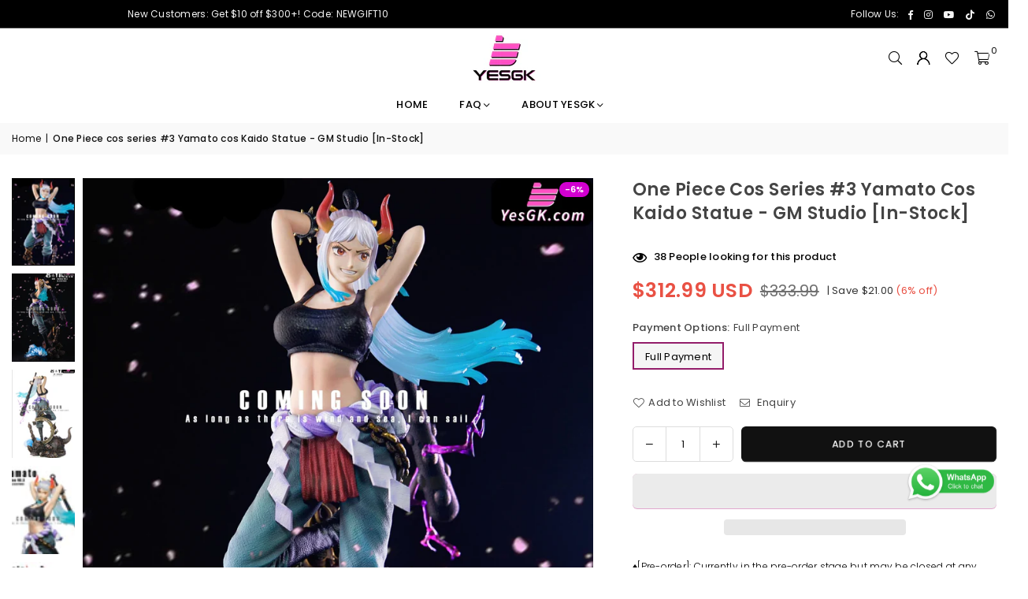

--- FILE ---
content_type: text/html; charset=utf-8
request_url: https://yesgk.com/products/one-piece-cos-series-3-yamato-cos-kaido-statue-gm-studio
body_size: 29219
content:
<!doctype html>
<html class="no-js" lang="en" ><head>






<meta charset="utf-8"><meta http-equiv="X-UA-Compatible" content="IE=edge,chrome=1"><meta name="viewport" content="width=device-width, initial-scale=1.0"><meta name="theme-color" content="#111"><meta name="format-detection" content="telephone=no"><link rel="canonical" href="https://yesgk.com/products/one-piece-cos-series-3-yamato-cos-kaido-statue-gm-studio"><link rel="preconnect" href="https://cdn.shopify.com" crossorigin><link rel="dns-prefetch" href="https://yesgk.com" crossorigin><link rel="dns-prefetch" href="https://yesgk-2.myshopify.com" crossorigin><link rel="preconnect" href="https://fonts.shopifycdn.com" crossorigin><link rel="shortcut icon" href="//yesgk.com/cdn/shop/files/site-icon_75fbcdc4-dc1b-4af6-80ac-d659a3ff17e2_32x32.png?v=1724315156" type="image/png"><link rel="apple-touch-icon-precomposed" type="image/png" sizes="152x152" href="//yesgk.com/cdn/shop/files/site-icon_75fbcdc4-dc1b-4af6-80ac-d659a3ff17e2_152x.png?v=1724315156"><title>One Piece cos series #3 Yamato cos Kaido Statue - GM Studio [In-Stock] &ndash; YesGK</title><meta name="description" content="GM Studio - One Piece cos series #3 Yamato cos Kaido Statue. Get Quality Anime Figures from YesGK Legit Site. Excellent Customer Service."><!-- /snippets/social-meta-tags.liquid --> <meta name="keywords" content="YesGK, yesgk.com" /><meta name="author" content="AdornThemes"><meta property="og:site_name" content="YesGK"><meta property="og:url" content="https://yesgk.com/products/one-piece-cos-series-3-yamato-cos-kaido-statue-gm-studio"><meta property="og:title" content="One Piece cos series #3 Yamato cos Kaido Statue - GM Studio [In-Stock]"><meta property="og:type" content="product"><meta property="og:description" content="GM Studio - One Piece cos series #3 Yamato cos Kaido Statue. Get Quality Anime Figures from YesGK Legit Site. Excellent Customer Service."><meta property="og:image" content="http://yesgk.com/cdn/shop/files/one-piece-cos-series-3-yamato-kaido-statue-gm-studio-in-stock-full-payment-817.webp?v=1755076962"><meta property="og:image:secure_url" content="https://yesgk.com/cdn/shop/files/one-piece-cos-series-3-yamato-kaido-statue-gm-studio-in-stock-full-payment-817.webp?v=1755076962"><meta property="og:image:width" content="1800"><meta property="og:image:height" content="1800"><meta property="og:price:amount" content="312.99"><meta property="og:price:currency" content="USD"><meta name="twitter:card" content="summary_large_image"><meta name="twitter:title" content="One Piece cos series #3 Yamato cos Kaido Statue - GM Studio [In-Stock]"><meta name="twitter:description" content="GM Studio - One Piece cos series #3 Yamato cos Kaido Statue. Get Quality Anime Figures from YesGK Legit Site. Excellent Customer Service.">
<link rel="preconnect" href="https://fonts.googleapis.com"><link rel="preconnect" href="https://fonts.gstatic.com" crossorigin><link href="https://fonts.googleapis.com/css2?family=Poppins:wght@300;400;500;600;700&display=swap" rel="stylesheet"><style type="text/css">:root{--ft1:'Poppins';--ft2:'Poppins';--ft3:'Poppins';--site_gutter:15px;--grid_gutter:30px;--grid_gutter_sm:15px; --input_height:38px;--input_height_sm:32px;--error:#d20000}*,::after,::before{box-sizing:border-box}article,aside,details,figcaption,figure,footer,header,hgroup,main,menu,nav,section,summary{display:block}body,button,input,select,textarea{font-family:-apple-system,BlinkMacSystemFont,"Segoe UI","Roboto","Oxygen","Ubuntu","Cantarell","Helvetica Neue",sans-serif;-webkit-font-smoothing:antialiased;-webkit-text-size-adjust:100%}a{background-color:transparent}a,a:after,a:before{transition:all .3s ease-in-out}b,strong{font-weight:700;}em{font-style:italic}small{font-size:80%}sub,sup{font-size:75%;line-height:0;position:relative;vertical-align:baseline}sup{top:-.5em}sub{bottom:-.25em}img{max-width:100%;border:0}button,input,optgroup,select,textarea{color:inherit;font:inherit;margin:0;outline:0}button[disabled],input[disabled]{cursor:default}[type=button]::-moz-focus-inner,[type=reset]::-moz-focus-inner,[type=submit]::-moz-focus-inner,button::-moz-focus-inner{border-style:none;padding:0}[type=button]:-moz-focusring,[type=reset]:-moz-focusring,[type=submit]:-moz-focusring,button:-moz-focusring{outline:1px dotted ButtonText}input[type=email],input[type=number],input[type=password],input[type=search]{-webkit-appearance:none;-moz-appearance:none}table{width:100%;border-collapse:collapse;border-spacing:0}td,th{padding:0}textarea{overflow:auto;-webkit-appearance:none;-moz-appearance:none}[tabindex='-1']:focus{outline:0}a,img{outline:0!important;border:0}[role=button],a,button,input,label,select,textarea{touch-action:manipulation}.fl,.flex{display:flex}.fl1,.flex-item{flex:1}.clearfix::after{content:'';display:table;clear:both}.clear{clear:both}.icon__fallback-text,.v-hidden{position:absolute!important;overflow:hidden;clip:rect(0 0 0 0);height:1px;width:1px;margin:-1px;padding:0;border:0}.visibility-hidden{visibility:hidden}.js-focus-hidden:focus{outline:0}.no-js:not(html),.no-js .js{display:none}.no-js .no-js:not(html){display:block}.skip-link:focus{clip:auto;width:auto;height:auto;margin:0;color:#111;background-color:#fff;padding:10px;opacity:1;z-index:10000;transition:none}blockquote{background:#f8f8f8;font-weight:600;font-size:15px;font-style:normal;text-align:center;padding:0 30px;margin:0}.rte blockquote{padding:25px;margin-bottom:20px}blockquote p+cite{margin-top:7.5px}blockquote cite{display:block;font-size:13px;font-style:inherit}code,pre{font-family:Consolas,monospace;font-size:1em}pre{overflow:auto}.rte:last-child{margin-bottom:0}.rte .h1,.rte .h2,.rte .h3,.rte .h4,.rte .h5,.rte .h6,.rte h1,.rte h2,.rte h3,.rte h4,.rte h5,.rte h6{margin-top:15px;margin-bottom:7.5px}.rte .h1:first-child,.rte .h2:first-child,.rte .h3:first-child,.rte .h4:first-child,.rte .h5:first-child,.rte .h6:first-child,.rte h1:first-child,.rte h2:first-child,.rte h3:first-child,.rte h4:first-child,.rte h5:first-child,.rte h6:first-child{margin-top:0}.rte li{margin-bottom:4px;list-style:inherit}.rte li:last-child{margin-bottom:0}.rte-setting{margin-bottom:11.11111px}.rte-setting:last-child{margin-bottom:0}p:last-child{margin-bottom:0}li{list-style:none}.fine-print{font-size:1.07692em;font-style:italic;margin:20px 0}.txt--minor{font-size:80%}.txt--emphasis{font-style:italic}.icon{display:inline-block;width:20px;height:20px;vertical-align:middle;fill:currentColor}.no-svg .icon{display:none}svg.icon:not(.icon--full-color) circle,svg.icon:not(.icon--full-color) ellipse,svg.icon:not(.icon--full-color) g,svg.icon:not(.icon--full-color) line,svg.icon:not(.icon--full-color) path,svg.icon:not(.icon--full-color) polygon,svg.icon:not(.icon--full-color) polyline,svg.icon:not(.icon--full-color) rect,symbol.icon:not(.icon--full-color) circle,symbol.icon:not(.icon--full-color) ellipse,symbol.icon:not(.icon--full-color) g,symbol.icon:not(.icon--full-color) line,symbol.icon:not(.icon--full-color) path,symbol.icon:not(.icon--full-color) polygon,symbol.icon:not(.icon--full-color) polyline,symbol.icon:not(.icon--full-color) rect{fill:inherit;stroke:inherit}.no-svg .icon__fallback-text{position:static!important;overflow:inherit;clip:none;height:auto;width:auto;margin:0}ol,ul{margin:0;padding:0}ol{list-style:decimal}.list--inline{padding:0;margin:0}.list--inline li{display:inline-block;margin-bottom:0;vertical-align:middle}.rte img{height:auto}.rte table{table-layout:fixed}.rte ol,.rte ul{margin:20px 0 30px 30px}.rte ol.list--inline,.rte ul.list--inline{margin-left:0}.rte ul{list-style:disc outside}.rte ul ul{list-style:circle outside}.rte ul ul ul{list-style:square outside}.rte a:not(.btn){padding-bottom:1px}.tc .rte ol,.tc .rte ul,.tc.rte ol,.tc.rte ul{margin-left:0;list-style-position:inside}.rte__table-wrapper{max-width:100%;overflow:auto;-webkit-overflow-scrolling:touch}svg:not(:root){overflow:hidden}.video-wrapper{position:relative;overflow:hidden;max-width:100%;padding-bottom:56.25%;height:0;height:auto}.video-wrapper iframe{position:absolute;top:0;left:0;width:100%;height:100%}form{margin:0}legend{border:0;padding:0}button,input[type=submit],label[for]{cursor:pointer}input[type=text]{-webkit-appearance:none;-moz-appearance:none}[type=checkbox]+label,[type=radio]+label{display:inline-block;margin-bottom:0}textarea{min-height:100px}input[type=checkbox],input[type=radio]{margin:0 5px 0 0;vertical-align:middle}select::-ms-expand{display:none}.label--hidden{position:absolute;height:0;width:0;margin-bottom:0;overflow:hidden;clip:rect(1px,1px,1px,1px)}.form-vertical input,.form-vertical select,.form-vertical textarea{display:block;width:100%}.form-vertical [type=checkbox],.form-vertical [type=radio]{display:inline-block;width:auto;margin-right:5px}.form-vertical .btn,.form-vertical [type=submit]{display:inline-block;width:auto}.grid--table{display:table;table-layout:fixed;width:100%}.grid--table>.gitem{float:none;display:table-cell;vertical-align:middle}.is-transitioning{display:block!important;visibility:visible!important}.mr0{margin:0 !important;}.pd0{ padding:0 !important;}.db{display:block}.dbi{display:inline-block}.dn, .hidden,.btn.loading .txt {display:none}.of_hidden {overflow:hidden}.pa {position:absolute}.pr {position:relative}.l0 {left: 0;}.t0 {top: 0;}.fw-300{font-weight:300}.fw-400{font-weight:400}.fw-500{font-weight:500}.fw-600{font-weight:600}b,strong,.fw-700{font-weight:700}em, .em{font-style:italic}.tt-u{text-transform:uppercase}.tt-l{text-transform:lowercase}.tt-c{text-transform:capitalize}.tt-n{text-transform:none}.list-bullet,.list-arrow,.list-square,.order-list{padding:0 0 15px 15px;}.list-bullet li {list-style:disc; padding:4px 0; }.list-bullet ul, .list-circle ul, .list-arrow ul, .order-list li {padding-left:15px;}.list-square li {list-style:square; padding:4px 0; } .list-arrow li {list-style:disclosure-closed; padding:4px 0; }.order-list li {list-style:decimal; padding:4px 0; }.tdn {text-decoration:none!important}.tdu {text-decoration:underline}.imgFt{position:absolute;top:0;left:0;width:100%;height:100%;object-fit:cover; object-position:center; }.imgFl { display:block; width:100%; height:auto; }.imgWrapper { display:block; margin:auto; }.autoHt { height:auto; }.bgImg { background-size:cover; background-repeat:no-repeat; background-position:center; }.grid-sizer{width:25%; position:absolute}.w_auto {width:auto!important}.h_auto{height:auto}.w_100{width:100%!important}.h_100{height:100%!important}.pd10 {padding:10px;}.grid{display:flex;flex-wrap:wrap;list-style:none;margin:0 -7.5px }.gitem{flex:0 0 auto;padding-left:7.5px;padding-right:7.5px;width:100%}.col-1,.rwcols-1 .gitem, .wd100{width:100%}.col-2,.rwcols-2 .gitem,.wd50{width:50%}.col-3,.rwcols-3 .gitem,.wd33{width:33.33333%}.col-4,.rwcols-4 .gitem,.wd25{width:25%}.col-5,.rwcols-5 .gitem,.wd20{width:20%}.col-6,.rwcols-6 .gitem,.wd16{width:16.66667%}.col-7,.rwcols-7 .gitem,.wd14{width:14.28571%}.col-8,.rwcols-8 .gitem,.wd12{width:12.5%}.col-9,.rwcols-9 .gitem,.wd11{width:11.11111%}.col-10,.rwcols-10 .gitem,.wd10{width:10%}.wd30{width:30%}.wd37{width:37.5%}.wd40{width:40%}.wd60{width:60%}.wd62{width:62.5%}.wd66{width:66.66667%}.wd70{width:70%}.wd75{width:75%}.wd80{width:80%}.wd83{width:83.33333%}.wd87{width:87.5%}.wd90{width:90%}.wd100{width:100%}.show{display:block!important}.hide{display:none!important}.grid-products{margin:0 -0.0px}.grid-products .gitem{padding-left:0.0px;padding-right:0.0px}.f-row{flex-direction:row}.f-col{flex-direction:column}.f-wrap{flex-wrap:wrap}.f-nowrap{flex-wrap:nowrap}.f-jcs{justify-content:flex-start}.f-jce{justify-content:flex-end}.f-jcc{justify-content:center}.f-jcsb{justify-content:space-between}.f-jcsa{justify-content:space-around}.f-jcse{justify-content:space-evenly}.f-ais{align-items:flex-start}.f-aie{align-items:flex-end}.f-aic{align-items:center}.f-aib{align-items:baseline}.f-aist{align-items:stretch}.f-acs{align-content:flex-start}.f-ace{align-content:flex-end}.f-acc{align-content:center}.f-acsb{align-content:space-between}.f-acsa{align-content:space-around}.f-acst{align-content:stretch}.f-asa{align-self:auto}.f-ass{align-self:flex-start}.f-ase{align-self:flex-end}.f-asc{align-self:center}.f-asb{align-self:baseline}.f-asst{align-self:stretch}.order0{order:0}.order1{order:1}.order2{order:2}.order3{order:3}.tl{text-align:left!important}.tc{text-align:center!important}.tr{text-align:right!important}.m_auto{margin-left:auto;margin-right:auto}.ml_auto{margin-left:auto}.mr_auto{margin-right:auto}.m0{margin:0!important}.mt0{margin-top:0!important}.ml0{margin-left:0!important}.mr0{margin-right:0!important}.mb0{margin-bottom:0!important}.ml5{margin-left:5px}.mt5{margin-top:5px}.mr5{margin-right:5px}.mb5{margin-bottom:5px}.ml10{margin-left:10px}.mt10{margin-top:10px}.mr10{margin-right:10px}.mb10{margin-bottom:10px}.ml15{margin-left:15px}.mt15{margin-top:15px}.mr15{margin-right:15px}.mb15{margin-bottom:15px}.ml20{margin-left:20px}.mt20{margin-top:20px!important}.mr20{margin-right:20px}.mb20{margin-bottom:20px}.ml25{margin-left:25px}.mt25{margin-top:25px}.mr25{margin-right:25px}.mb25{margin-bottom:25px}.ml30{margin-left:30px}.mt30{margin-top:30px}.mr30{margin-right:30px}.mb30{margin-bottom:30px}.mb35{margin-bottom:35px}.mb40{margin-bottom:40px}.mb45{margin-bottom:45px}.mb50{margin-bottom:50px}@media (min-width:768px){.col-md-1{width:100%}.col-md-2,.rwcols-md-2 .gitem,.wd50-md{width:50%}.col-md-3,.rwcols-md-3 .gitem,.wd33-md{width:33.33333%}.col-md-4,.rwcols-md-4 .gitem,.wd25-md{width:25%}.col-md-5,.rwcols-md-5 .gitem,.wd20-md{width:20%}.col-md-6,.rwcols-md-6 .gitem,.wd16-md{width:16.66667%}.col-md-7,.rwcols-md-7 .gitem,.wd14-md{width:14.28571%}.col-md-8,.rwcols-md-8 .gitem,.wd12-md{width:12.5%}.col-md-9,.rwcols-md-9 .gitem,.wd11-md{width:11.11111%}.col-md-10,.rwcols-md-10 .gitem,.wd10-md{width:10%}.wd30-md{width:30%}.wd37-md{width:37.5%}.wd40-md{width:40%}.wd60-md{width:60%}.wd62-md{width:62.5%}.wd66-md{width:66.66667%}.wd70-md{width:70%}.wd75-md{width:75%}.wd80-md{width:80%}.wd83-md{width:83.33333%}.wd87-md{width:87.5%}.wd90-md{width:90%}.tl-md{text-align:left!important}.tc-md{text-align:center!important}.tr-md{text-align:right!important}.f-row-md{flex-direction:row}.f-col-md{flex-direction:column}.f-wrap-md{flex-wrap:wrap}.f-nowrap-md{flex-wrap:nowrap}.f-jcs-md{justify-content:flex-start}.f-jce-md{justify-content:flex-end}.f-jcc-md{justify-content:center}.f-jcsb-md{justify-content:space-between}.f-jcsa-md{justify-content:space-around}.f-jcse-md{justify-content:space-evenly}.f-ais-md{align-items:flex-start}.f-aie-md{align-items:flex-end}.f-aic-md{align-items:center}.f-aib-md{align-items:baseline}.f-aist-md{align-items:stretch}.f-acs-md{align-content:flex-start}.f-ace-md{align-content:flex-end}.f-acc-md{align-content:center}.f-acsb-md{align-content:space-between}.f-acsa-md{align-content:space-around}.f-acst-md{align-content:stretch}.f-asa-md{align-self:auto}.f-ass-md{align-self:flex-start}.f-ase-md{align-self:flex-end}.f-asc-md{align-self:center}.f-asb-md{align-self:baseline}.f-asst-md{align-self:stretch}.mb0-md{margin-bottom:0}.mb5-md{margin-bottom:5px}.mb10-md{margin-bottom:10px}.mb15-md{margin-bottom:15px}.mb20-md{margin-bottom:20px}.mb25-md{margin-bottom:25px}.mb30-md{margin-bottom:30px}.mb35-md{margin-bottom:35px}.mb40-md{margin-bottom:40px}.mb45-md{margin-bottom:45px}.mb50-md{margin-bottom:50px}}@media (min-width:1025px){.grid{margin:0 -15px }.gitem{padding-left:15px;padding-right:15px }.col-lg-1{width:100%}.col-lg-2,.rwcols-lg-2 .gitem,.wd50-lg{width:50%}.col-lg-3,.rwcols-lg-3 .gitem,.wd33-lg{width:33.33333%}.col-lg-4,.rwcols-lg-4 .gitem,.wd25-lg{width:25%}.col-lg-5,.rwcols-lg-5 .gitem,.wd20-lg{width:20%}.col-lg-6,.rwcols-lg-6 .gitem,.wd16-lg{width:16.66667%}.col-lg-7,.rwcols-lg-7 .gitem,.wd14-lg{width:14.28571%}.col-lg-8,.rwcols-lg-8 .gitem,.wd12-lg{width:12.5%}.col-lg-9,.rwcols-lg-9 .gitem,.wd11-lg{width:11.11111%}.col-lg-10,.rwcols-lg-10 .gitem,.wd10-lg{width:10%}.wd30-lg{width:30%}.wd37-lg{width:37.5%}.wd40-lg{width:40%}.wd60-lg{width:60%}.wd62-lg{width:62.5%}.wd66-lg{width:66.66667%}.wd70-lg{width:70%}.wd75-lg{width:75%}.wd80-lg{width:80%}.wd83-lg{width:83.33333%}.wd87-lg{width:87.5%}.wd90-lg{width:90%}.show-lg{display:block!important}.hide-lg{display:none!important}.f-row-lg{flex-direction:row}.f-col-lg{flex-direction:column}.f-wrap-lg{flex-wrap:wrap}.f-nowrap-lg{flex-wrap:nowrap}.tl-lg {text-align:left!important}.tc-lg {text-align:center!important}.tr-lg {text-align:right!important}.grid-products{margin:0 -10.0px}.grid-products .gitem{padding-left:10.0px;padding-right:10.0px}}@media (min-width:1280px){.col-xl-1{width:100%}.col-xl-2,.rwcols-xl-2 .gitem,.wd50-xl{width:50%}.col-xl-3,.rwcols-xl-3 .gitem,.wd33-xl{width:33.33333%}.col-xl-4,.rwcols-xl-4 .gitem,.wd25-xl{width:25%}.col-xl-5,.rwcols-xl-5 .gitem,.wd20-xl{width:20%}.col-xl-6,.rwcols-xl-6 .gitem,.wd16-xl{width:16.66667%}.col-xl-7,.rwcols-xl-7 .gitem,.wd14-xl{width:14.28571%}.col-xl-8,.rwcols-xl-8 .gitem,.wd12-xl{width:12.5%}.col-xl-9,.rwcols-xl-9 .gitem,.wd11-xl{width:11.11111%}.col-xl-10,.rwcols-xl-10 .gitem,.wd10-xl{width:10%}.wd30-xl{width:30%}.wd37-xl{width:37.5%}.wd40-xl{width:40%}.wd60-xl{width:60%}.wd62-xl{width:62.5%}.wd66-xl{width:66.66667%}.wd70-xl{width:70%}.wd75-xl{width:75%}.wd80-xl{width:80%}.wd83-xl{width:83.33333%}.wd87-xl{width:87.5%}.wd90-xl{width:90%}.show-xl{display:block!important}.hide-xl{display:none!important}.f-wrap-xl{flex-wrap:wrap}.f-col-xl{flex-direction:column}.tl-xl {text-align:left!important}.tc-xl {text-align:center!important}.tr-xl {text-align:right!important}}@media only screen and (min-width:768px) and (max-width:1024px){.show-md{display:block!important}.hide-md{display:none!important}}@media only screen and (max-width:767px){.show-sm{display:block!important}.hide-sm{display:none!important}}@font-face{font-family:Adorn-Icons;src:url("//yesgk.com/cdn/shop/t/13/assets/adorn-icons.woff2?v=51276908559411956971720524817") format('woff2'),url("//yesgk.com/cdn/shop/t/13/assets/adorn-icons.woff?v=74340402737950993131720524817") format('woff');font-weight:400;font-style:normal;font-display:swap}.at{font:normal normal normal 15px/1 Adorn-Icons;speak:none;text-transform:none;display:inline-block;vertical-align:middle;text-rendering:auto;-webkit-font-smoothing:antialiased;-moz-osx-font-smoothing:grayscale}.page-width { margin:0 auto; padding-left:10px; padding-right:10px; max-width:1350px; }.fullwidth { max-width:100%; padding-left:10px; padding-right:10px; }.template-product .fullwidth.npd .product-single__meta{ padding: 0 20px;}@media only screen and (min-width:766px) { .page-width { padding-left:15px; padding-right:15px; }.fullwidth { padding-left:15px; padding-right:15px; }.template-product .fullwidth.npd:not(.style6) .product-single__meta{ padding-right:30px}}@media only screen and (min-width:1280px){.fullwidth { padding-left:55px; padding-right:55px; }.template-product .fullwidth.npd:not(.style6) .product-single__meta{ padding-right:55px;}}.fullwidth.npd { padding-left:0; padding-right:0; }.fs10 { font-size:10px;}.fs12 { font-size:12px;}.fs14 { font-size:14px;}.fs16 { font-size:16px;}.fs18 { font-size:18px;}.fs20 { font-size:20px;}.fs22 { font-size:22px;}.fs24 { font-size:24px;}.fs26 { font-size:26px;}.fs28 { font-size:28px;}.fs30 { font-size:30px;}</style><link rel="stylesheet" href="//yesgk.com/cdn/shop/t/13/assets/theme.css?v=58338277451855290001724842506" type="text/css" media="all">    <script src="//yesgk.com/cdn/shop/t/13/assets/lazysizes.js?v=9525017869278013171720524818" async></script>  <script src="//yesgk.com/cdn/shop/t/13/assets/jquery.min.js?v=115860211936397945481720524818"defer="defer"></script><script>var theme = {strings:{addToCart:"Add to cart",preOrder:"Pre-Order",soldOut:"Sold out",unavailable:"Unavailable",showMore:"Show More",showLess:"Show Less"},mlcurrency:false,moneyFormat:"\u003cspan class=money\u003e${{amount}} USD\u003c\/span\u003e",shopCurrency:"USD",autoCurrencies:true,money_currency_format:"${{amount}} USD",money_format:"${{amount}}",ajax_cart:true,fixedHeader:true,animation:false,animationMobile:true,searchresult:"See all results for \u0026quot;{{ terms }}\u0026quot;",wlAvailable:"Available in Wishlist",rtl:false,};document.documentElement.className = document.documentElement.className.replace('no-js', 'js');        var alpha = "Abcdefghijklmnopqrstuvwxyz".split(""), thm = alpha[0]+alpha[21]+alpha[14]+alpha[13]+alpha[4], shpeml = 'info@yesgk.com', dmn = window.location.hostname;        window.lazySizesConfig = window.lazySizesConfig || {};window.lazySizesConfig.loadMode = 1;      window.lazySizesConfig.loadHidden = false;        window.shopUrl = 'https://yesgk.com';      window.routes = {        cart_add_url: '/cart/add',        cart_change_url: '/cart/change',        cart_update_url: '/cart/update',        cart_url: '/cart',        predictive_search_url: '/search/suggest'      };      window.cartStrings = {        error: `There was an error while updating your cart. Please try again.`,        quantityError: `You can only add [quantity] of this item.`      };</script><script src="//yesgk.com/cdn/shop/t/13/assets/vendor.js?v=76554511100504964491720524818" defer="defer"></script>
   <script>window.performance && window.performance.mark && window.performance.mark('shopify.content_for_header.start');</script><meta name="google-site-verification" content="KhR7dkJqiWjHTmaXRLBApShv1mMN7uFot_8hjNi6OTw">
<meta id="shopify-digital-wallet" name="shopify-digital-wallet" content="/75078697261/digital_wallets/dialog">
<meta name="shopify-checkout-api-token" content="75ff13023fbfc0e78376e1211d775a26">
<meta id="in-context-paypal-metadata" data-shop-id="75078697261" data-venmo-supported="false" data-environment="production" data-locale="en_US" data-paypal-v4="true" data-currency="USD">
<link rel="alternate" type="application/json+oembed" href="https://yesgk.com/products/one-piece-cos-series-3-yamato-cos-kaido-statue-gm-studio.oembed">
<script async="async" data-src="/checkouts/internal/preloads.js?locale=en-US"></script>
<script id="shopify-features" type="application/json">{"accessToken":"75ff13023fbfc0e78376e1211d775a26","betas":["rich-media-storefront-analytics"],"domain":"yesgk.com","predictiveSearch":true,"shopId":75078697261,"locale":"en"}</script>
<script>var Shopify = Shopify || {};
Shopify.shop = "yesgk-2.myshopify.com";
Shopify.locale = "en";
Shopify.currency = {"active":"USD","rate":"1.0"};
Shopify.country = "US";
Shopify.theme = {"name":"avone-install-me-shopify2-0","id":169045393709,"schema_name":"Avone","schema_version":"5.2","theme_store_id":null,"role":"main"};
Shopify.theme.handle = "null";
Shopify.theme.style = {"id":null,"handle":null};
Shopify.cdnHost = "yesgk.com/cdn";
Shopify.routes = Shopify.routes || {};
Shopify.routes.root = "/";</script>
<script type="module">!function(o){(o.Shopify=o.Shopify||{}).modules=!0}(window);</script>
<script>!function(o){function n(){var o=[];function n(){o.push(Array.prototype.slice.apply(arguments))}return n.q=o,n}var t=o.Shopify=o.Shopify||{};t.loadFeatures=n(),t.autoloadFeatures=n()}(window);</script>
<script id="shop-js-analytics" type="application/json">{"pageType":"product"}</script>
<script defer="defer" async type="module" data-src="//yesgk.com/cdn/shopifycloud/shop-js/modules/v2/client.init-shop-cart-sync_BApSsMSl.en.esm.js"></script>
<script defer="defer" async type="module" data-src="//yesgk.com/cdn/shopifycloud/shop-js/modules/v2/chunk.common_CBoos6YZ.esm.js"></script>
<script type="module">
  await import("//yesgk.com/cdn/shopifycloud/shop-js/modules/v2/client.init-shop-cart-sync_BApSsMSl.en.esm.js");
await import("//yesgk.com/cdn/shopifycloud/shop-js/modules/v2/chunk.common_CBoos6YZ.esm.js");

  window.Shopify.SignInWithShop?.initShopCartSync?.({"fedCMEnabled":true,"windoidEnabled":true});

</script>
<script>(function() {
  var isLoaded = false;
  function asyncLoad() {
    if (isLoaded) return;
    isLoaded = true;
    var urls = ["https:\/\/platform-api.sharethis.com\/js\/sharethis.js?shop=yesgk-2.myshopify.com#property=6530ee8d6cbe720012c5e287\u0026product=inline-share-buttons\u0026source=inline-share-buttons-shopify\u0026ver=1731263909","https:\/\/cdn.hextom.com\/js\/eventpromotionbar.js?shop=yesgk-2.myshopify.com"];
    for (var i = 0; i < urls.length; i++) {
      var s = document.createElement('script');
      s.type = 'text/javascript';
      s.async = true;
      s.src = urls[i];
      var x = document.getElementsByTagName('script')[0];
      x.parentNode.insertBefore(s, x);
    }
  };
  document.addEventListener('StartAsyncLoading',function(event){asyncLoad();});if(window.attachEvent) {
    window.attachEvent('onload', function(){});
  } else {
    window.addEventListener('load', function(){}, false);
  }
})();</script>
<script id="__st">var __st={"a":75078697261,"offset":28800,"reqid":"37a6de59-74ac-44cb-8a14-23429ab4fd92-1768908764","pageurl":"yesgk.com\/products\/one-piece-cos-series-3-yamato-cos-kaido-statue-gm-studio","u":"02fa75579a21","p":"product","rtyp":"product","rid":8507955577133};</script>
<script>window.ShopifyPaypalV4VisibilityTracking = true;</script>
<script id="captcha-bootstrap">!function(){'use strict';const t='contact',e='account',n='new_comment',o=[[t,t],['blogs',n],['comments',n],[t,'customer']],c=[[e,'customer_login'],[e,'guest_login'],[e,'recover_customer_password'],[e,'create_customer']],r=t=>t.map((([t,e])=>`form[action*='/${t}']:not([data-nocaptcha='true']) input[name='form_type'][value='${e}']`)).join(','),a=t=>()=>t?[...document.querySelectorAll(t)].map((t=>t.form)):[];function s(){const t=[...o],e=r(t);return a(e)}const i='password',u='form_key',d=['recaptcha-v3-token','g-recaptcha-response','h-captcha-response',i],f=()=>{try{return window.sessionStorage}catch{return}},m='__shopify_v',_=t=>t.elements[u];function p(t,e,n=!1){try{const o=window.sessionStorage,c=JSON.parse(o.getItem(e)),{data:r}=function(t){const{data:e,action:n}=t;return t[m]||n?{data:e,action:n}:{data:t,action:n}}(c);for(const[e,n]of Object.entries(r))t.elements[e]&&(t.elements[e].value=n);n&&o.removeItem(e)}catch(o){console.error('form repopulation failed',{error:o})}}const l='form_type',E='cptcha';function T(t){t.dataset[E]=!0}const w=window,h=w.document,L='Shopify',v='ce_forms',y='captcha';let A=!1;((t,e)=>{const n=(g='f06e6c50-85a8-45c8-87d0-21a2b65856fe',I='https://cdn.shopify.com/shopifycloud/storefront-forms-hcaptcha/ce_storefront_forms_captcha_hcaptcha.v1.5.2.iife.js',D={infoText:'Protected by hCaptcha',privacyText:'Privacy',termsText:'Terms'},(t,e,n)=>{const o=w[L][v],c=o.bindForm;if(c)return c(t,g,e,D).then(n);var r;o.q.push([[t,g,e,D],n]),r=I,A||(h.body.append(Object.assign(h.createElement('script'),{id:'captcha-provider',async:!0,src:r})),A=!0)});var g,I,D;w[L]=w[L]||{},w[L][v]=w[L][v]||{},w[L][v].q=[],w[L][y]=w[L][y]||{},w[L][y].protect=function(t,e){n(t,void 0,e),T(t)},Object.freeze(w[L][y]),function(t,e,n,w,h,L){const[v,y,A,g]=function(t,e,n){const i=e?o:[],u=t?c:[],d=[...i,...u],f=r(d),m=r(i),_=r(d.filter((([t,e])=>n.includes(e))));return[a(f),a(m),a(_),s()]}(w,h,L),I=t=>{const e=t.target;return e instanceof HTMLFormElement?e:e&&e.form},D=t=>v().includes(t);t.addEventListener('submit',(t=>{const e=I(t);if(!e)return;const n=D(e)&&!e.dataset.hcaptchaBound&&!e.dataset.recaptchaBound,o=_(e),c=g().includes(e)&&(!o||!o.value);(n||c)&&t.preventDefault(),c&&!n&&(function(t){try{if(!f())return;!function(t){const e=f();if(!e)return;const n=_(t);if(!n)return;const o=n.value;o&&e.removeItem(o)}(t);const e=Array.from(Array(32),(()=>Math.random().toString(36)[2])).join('');!function(t,e){_(t)||t.append(Object.assign(document.createElement('input'),{type:'hidden',name:u})),t.elements[u].value=e}(t,e),function(t,e){const n=f();if(!n)return;const o=[...t.querySelectorAll(`input[type='${i}']`)].map((({name:t})=>t)),c=[...d,...o],r={};for(const[a,s]of new FormData(t).entries())c.includes(a)||(r[a]=s);n.setItem(e,JSON.stringify({[m]:1,action:t.action,data:r}))}(t,e)}catch(e){console.error('failed to persist form',e)}}(e),e.submit())}));const S=(t,e)=>{t&&!t.dataset[E]&&(n(t,e.some((e=>e===t))),T(t))};for(const o of['focusin','change'])t.addEventListener(o,(t=>{const e=I(t);D(e)&&S(e,y())}));const B=e.get('form_key'),M=e.get(l),P=B&&M;t.addEventListener('DOMContentLoaded',(()=>{const t=y();if(P)for(const e of t)e.elements[l].value===M&&p(e,B);[...new Set([...A(),...v().filter((t=>'true'===t.dataset.shopifyCaptcha))])].forEach((e=>S(e,t)))}))}(h,new URLSearchParams(w.location.search),n,t,e,['guest_login'])})(!0,!0)}();</script>
<script integrity="sha256-4kQ18oKyAcykRKYeNunJcIwy7WH5gtpwJnB7kiuLZ1E=" data-source-attribution="shopify.loadfeatures" defer="defer" data-src="//yesgk.com/cdn/shopifycloud/storefront/assets/storefront/load_feature-a0a9edcb.js" crossorigin="anonymous"></script>
<script data-source-attribution="shopify.dynamic_checkout.dynamic.init">var Shopify=Shopify||{};Shopify.PaymentButton=Shopify.PaymentButton||{isStorefrontPortableWallets:!0,init:function(){window.Shopify.PaymentButton.init=function(){};var t=document.createElement("script");t.data-src="https://yesgk.com/cdn/shopifycloud/portable-wallets/latest/portable-wallets.en.js",t.type="module",document.head.appendChild(t)}};
</script>
<script data-source-attribution="shopify.dynamic_checkout.buyer_consent">
  function portableWalletsHideBuyerConsent(e){var t=document.getElementById("shopify-buyer-consent"),n=document.getElementById("shopify-subscription-policy-button");t&&n&&(t.classList.add("hidden"),t.setAttribute("aria-hidden","true"),n.removeEventListener("click",e))}function portableWalletsShowBuyerConsent(e){var t=document.getElementById("shopify-buyer-consent"),n=document.getElementById("shopify-subscription-policy-button");t&&n&&(t.classList.remove("hidden"),t.removeAttribute("aria-hidden"),n.addEventListener("click",e))}window.Shopify?.PaymentButton&&(window.Shopify.PaymentButton.hideBuyerConsent=portableWalletsHideBuyerConsent,window.Shopify.PaymentButton.showBuyerConsent=portableWalletsShowBuyerConsent);
</script>
<script>
  function portableWalletsCleanup(e){e&&e.src&&console.error("Failed to load portable wallets script "+e.src);var t=document.querySelectorAll("shopify-accelerated-checkout .shopify-payment-button__skeleton, shopify-accelerated-checkout-cart .wallet-cart-button__skeleton"),e=document.getElementById("shopify-buyer-consent");for(let e=0;e<t.length;e++)t[e].remove();e&&e.remove()}function portableWalletsNotLoadedAsModule(e){e instanceof ErrorEvent&&"string"==typeof e.message&&e.message.includes("import.meta")&&"string"==typeof e.filename&&e.filename.includes("portable-wallets")&&(window.removeEventListener("error",portableWalletsNotLoadedAsModule),window.Shopify.PaymentButton.failedToLoad=e,"loading"===document.readyState?document.addEventListener("DOMContentLoaded",window.Shopify.PaymentButton.init):window.Shopify.PaymentButton.init())}window.addEventListener("error",portableWalletsNotLoadedAsModule);
</script>

<script type="module" data-src="https://yesgk.com/cdn/shopifycloud/portable-wallets/latest/portable-wallets.en.js" onError="portableWalletsCleanup(this)" crossorigin="anonymous"></script>
<script nomodule>
  document.addEventListener("DOMContentLoaded", portableWalletsCleanup);
</script>

<link id="shopify-accelerated-checkout-styles" rel="stylesheet" media="screen" href="https://yesgk.com/cdn/shopifycloud/portable-wallets/latest/accelerated-checkout-backwards-compat.css" crossorigin="anonymous">
<style id="shopify-accelerated-checkout-cart">
        #shopify-buyer-consent {
  margin-top: 1em;
  display: inline-block;
  width: 100%;
}

#shopify-buyer-consent.hidden {
  display: none;
}

#shopify-subscription-policy-button {
  background: none;
  border: none;
  padding: 0;
  text-decoration: underline;
  font-size: inherit;
  cursor: pointer;
}

#shopify-subscription-policy-button::before {
  box-shadow: none;
}

      </style>

<script>window.performance && window.performance.mark && window.performance.mark('shopify.content_for_header.end');</script><script>
    fetch('https://ipapi.co/json/')
        .then(response => response.json())
        .then(data => {
            if (data.country_code === "CN") {
                document.body.innerHTML = "<h1>Sorry, you have been blocked</h1>";
            }
        })
        .catch(error => {
            console.error('IP API 获取失败:', error);
        });
</script>

<link href="https://monorail-edge.shopifysvc.com" rel="dns-prefetch">
<script>(function(){if ("sendBeacon" in navigator && "performance" in window) {try {var session_token_from_headers = performance.getEntriesByType('navigation')[0].serverTiming.find(x => x.name == '_s').description;} catch {var session_token_from_headers = undefined;}var session_cookie_matches = document.cookie.match(/_shopify_s=([^;]*)/);var session_token_from_cookie = session_cookie_matches && session_cookie_matches.length === 2 ? session_cookie_matches[1] : "";var session_token = session_token_from_headers || session_token_from_cookie || "";function handle_abandonment_event(e) {var entries = performance.getEntries().filter(function(entry) {return /monorail-edge.shopifysvc.com/.test(entry.name);});if (!window.abandonment_tracked && entries.length === 0) {window.abandonment_tracked = true;var currentMs = Date.now();var navigation_start = performance.timing.navigationStart;var payload = {shop_id: 75078697261,url: window.location.href,navigation_start,duration: currentMs - navigation_start,session_token,page_type: "product"};window.navigator.sendBeacon("https://monorail-edge.shopifysvc.com/v1/produce", JSON.stringify({schema_id: "online_store_buyer_site_abandonment/1.1",payload: payload,metadata: {event_created_at_ms: currentMs,event_sent_at_ms: currentMs}}));}}window.addEventListener('pagehide', handle_abandonment_event);}}());</script>
<script id="web-pixels-manager-setup">(function e(e,d,r,n,o){if(void 0===o&&(o={}),!Boolean(null===(a=null===(i=window.Shopify)||void 0===i?void 0:i.analytics)||void 0===a?void 0:a.replayQueue)){var i,a;window.Shopify=window.Shopify||{};var t=window.Shopify;t.analytics=t.analytics||{};var s=t.analytics;s.replayQueue=[],s.publish=function(e,d,r){return s.replayQueue.push([e,d,r]),!0};try{self.performance.mark("wpm:start")}catch(e){}var l=function(){var e={modern:/Edge?\/(1{2}[4-9]|1[2-9]\d|[2-9]\d{2}|\d{4,})\.\d+(\.\d+|)|Firefox\/(1{2}[4-9]|1[2-9]\d|[2-9]\d{2}|\d{4,})\.\d+(\.\d+|)|Chrom(ium|e)\/(9{2}|\d{3,})\.\d+(\.\d+|)|(Maci|X1{2}).+ Version\/(15\.\d+|(1[6-9]|[2-9]\d|\d{3,})\.\d+)([,.]\d+|)( \(\w+\)|)( Mobile\/\w+|) Safari\/|Chrome.+OPR\/(9{2}|\d{3,})\.\d+\.\d+|(CPU[ +]OS|iPhone[ +]OS|CPU[ +]iPhone|CPU IPhone OS|CPU iPad OS)[ +]+(15[._]\d+|(1[6-9]|[2-9]\d|\d{3,})[._]\d+)([._]\d+|)|Android:?[ /-](13[3-9]|1[4-9]\d|[2-9]\d{2}|\d{4,})(\.\d+|)(\.\d+|)|Android.+Firefox\/(13[5-9]|1[4-9]\d|[2-9]\d{2}|\d{4,})\.\d+(\.\d+|)|Android.+Chrom(ium|e)\/(13[3-9]|1[4-9]\d|[2-9]\d{2}|\d{4,})\.\d+(\.\d+|)|SamsungBrowser\/([2-9]\d|\d{3,})\.\d+/,legacy:/Edge?\/(1[6-9]|[2-9]\d|\d{3,})\.\d+(\.\d+|)|Firefox\/(5[4-9]|[6-9]\d|\d{3,})\.\d+(\.\d+|)|Chrom(ium|e)\/(5[1-9]|[6-9]\d|\d{3,})\.\d+(\.\d+|)([\d.]+$|.*Safari\/(?![\d.]+ Edge\/[\d.]+$))|(Maci|X1{2}).+ Version\/(10\.\d+|(1[1-9]|[2-9]\d|\d{3,})\.\d+)([,.]\d+|)( \(\w+\)|)( Mobile\/\w+|) Safari\/|Chrome.+OPR\/(3[89]|[4-9]\d|\d{3,})\.\d+\.\d+|(CPU[ +]OS|iPhone[ +]OS|CPU[ +]iPhone|CPU IPhone OS|CPU iPad OS)[ +]+(10[._]\d+|(1[1-9]|[2-9]\d|\d{3,})[._]\d+)([._]\d+|)|Android:?[ /-](13[3-9]|1[4-9]\d|[2-9]\d{2}|\d{4,})(\.\d+|)(\.\d+|)|Mobile Safari.+OPR\/([89]\d|\d{3,})\.\d+\.\d+|Android.+Firefox\/(13[5-9]|1[4-9]\d|[2-9]\d{2}|\d{4,})\.\d+(\.\d+|)|Android.+Chrom(ium|e)\/(13[3-9]|1[4-9]\d|[2-9]\d{2}|\d{4,})\.\d+(\.\d+|)|Android.+(UC? ?Browser|UCWEB|U3)[ /]?(15\.([5-9]|\d{2,})|(1[6-9]|[2-9]\d|\d{3,})\.\d+)\.\d+|SamsungBrowser\/(5\.\d+|([6-9]|\d{2,})\.\d+)|Android.+MQ{2}Browser\/(14(\.(9|\d{2,})|)|(1[5-9]|[2-9]\d|\d{3,})(\.\d+|))(\.\d+|)|K[Aa][Ii]OS\/(3\.\d+|([4-9]|\d{2,})\.\d+)(\.\d+|)/},d=e.modern,r=e.legacy,n=navigator.userAgent;return n.match(d)?"modern":n.match(r)?"legacy":"unknown"}(),u="modern"===l?"modern":"legacy",c=(null!=n?n:{modern:"",legacy:""})[u],f=function(e){return[e.baseUrl,"/wpm","/b",e.hashVersion,"modern"===e.buildTarget?"m":"l",".js"].join("")}({baseUrl:d,hashVersion:r,buildTarget:u}),m=function(e){var d=e.version,r=e.bundleTarget,n=e.surface,o=e.pageUrl,i=e.monorailEndpoint;return{emit:function(e){var a=e.status,t=e.errorMsg,s=(new Date).getTime(),l=JSON.stringify({metadata:{event_sent_at_ms:s},events:[{schema_id:"web_pixels_manager_load/3.1",payload:{version:d,bundle_target:r,page_url:o,status:a,surface:n,error_msg:t},metadata:{event_created_at_ms:s}}]});if(!i)return console&&console.warn&&console.warn("[Web Pixels Manager] No Monorail endpoint provided, skipping logging."),!1;try{return self.navigator.sendBeacon.bind(self.navigator)(i,l)}catch(e){}var u=new XMLHttpRequest;try{return u.open("POST",i,!0),u.setRequestHeader("Content-Type","text/plain"),u.send(l),!0}catch(e){return console&&console.warn&&console.warn("[Web Pixels Manager] Got an unhandled error while logging to Monorail."),!1}}}}({version:r,bundleTarget:l,surface:e.surface,pageUrl:self.location.href,monorailEndpoint:e.monorailEndpoint});try{o.browserTarget=l,function(e){var d=e.src,r=e.async,n=void 0===r||r,o=e.onload,i=e.onerror,a=e.sri,t=e.scriptDataAttributes,s=void 0===t?{}:t,l=document.createElement("script"),u=document.querySelector("head"),c=document.querySelector("body");if(l.async=n,l.src=d,a&&(l.integrity=a,l.crossOrigin="anonymous"),s)for(var f in s)if(Object.prototype.hasOwnProperty.call(s,f))try{l.dataset[f]=s[f]}catch(e){}if(o&&l.addEventListener("load",o),i&&l.addEventListener("error",i),u)u.appendChild(l);else{if(!c)throw new Error("Did not find a head or body element to append the script");c.appendChild(l)}}({src:f,async:!0,onload:function(){if(!function(){var e,d;return Boolean(null===(d=null===(e=window.Shopify)||void 0===e?void 0:e.analytics)||void 0===d?void 0:d.initialized)}()){var d=window.webPixelsManager.init(e)||void 0;if(d){var r=window.Shopify.analytics;r.replayQueue.forEach((function(e){var r=e[0],n=e[1],o=e[2];d.publishCustomEvent(r,n,o)})),r.replayQueue=[],r.publish=d.publishCustomEvent,r.visitor=d.visitor,r.initialized=!0}}},onerror:function(){return m.emit({status:"failed",errorMsg:"".concat(f," has failed to load")})},sri:function(e){var d=/^sha384-[A-Za-z0-9+/=]+$/;return"string"==typeof e&&d.test(e)}(c)?c:"",scriptDataAttributes:o}),m.emit({status:"loading"})}catch(e){m.emit({status:"failed",errorMsg:(null==e?void 0:e.message)||"Unknown error"})}}})({shopId: 75078697261,storefrontBaseUrl: "https://yesgk.com",extensionsBaseUrl: "https://extensions.shopifycdn.com/cdn/shopifycloud/web-pixels-manager",monorailEndpoint: "https://monorail-edge.shopifysvc.com/unstable/produce_batch",surface: "storefront-renderer",enabledBetaFlags: ["2dca8a86"],webPixelsConfigList: [{"id":"739934509","configuration":"{\"config\":\"{\\\"pixel_id\\\":\\\"G-CW947KD867\\\",\\\"target_country\\\":\\\"US\\\",\\\"gtag_events\\\":[{\\\"type\\\":\\\"purchase\\\",\\\"action_label\\\":\\\"G-CW947KD867\\\"},{\\\"type\\\":\\\"page_view\\\",\\\"action_label\\\":\\\"G-CW947KD867\\\"},{\\\"type\\\":\\\"view_item\\\",\\\"action_label\\\":\\\"G-CW947KD867\\\"},{\\\"type\\\":\\\"search\\\",\\\"action_label\\\":\\\"G-CW947KD867\\\"},{\\\"type\\\":\\\"add_to_cart\\\",\\\"action_label\\\":\\\"G-CW947KD867\\\"},{\\\"type\\\":\\\"begin_checkout\\\",\\\"action_label\\\":\\\"G-CW947KD867\\\"},{\\\"type\\\":\\\"add_payment_info\\\",\\\"action_label\\\":\\\"G-CW947KD867\\\"}],\\\"enable_monitoring_mode\\\":false}\"}","eventPayloadVersion":"v1","runtimeContext":"OPEN","scriptVersion":"b2a88bafab3e21179ed38636efcd8a93","type":"APP","apiClientId":1780363,"privacyPurposes":[],"dataSharingAdjustments":{"protectedCustomerApprovalScopes":["read_customer_address","read_customer_email","read_customer_name","read_customer_personal_data","read_customer_phone"]}},{"id":"shopify-app-pixel","configuration":"{}","eventPayloadVersion":"v1","runtimeContext":"STRICT","scriptVersion":"0450","apiClientId":"shopify-pixel","type":"APP","privacyPurposes":["ANALYTICS","MARKETING"]},{"id":"shopify-custom-pixel","eventPayloadVersion":"v1","runtimeContext":"LAX","scriptVersion":"0450","apiClientId":"shopify-pixel","type":"CUSTOM","privacyPurposes":["ANALYTICS","MARKETING"]}],isMerchantRequest: false,initData: {"shop":{"name":"YesGK","paymentSettings":{"currencyCode":"USD"},"myshopifyDomain":"yesgk-2.myshopify.com","countryCode":"CN","storefrontUrl":"https:\/\/yesgk.com"},"customer":null,"cart":null,"checkout":null,"productVariants":[{"price":{"amount":312.99,"currencyCode":"USD"},"product":{"title":"One Piece cos series #3 Yamato cos Kaido Statue - GM Studio [In-Stock]","vendor":"GM Studio","id":"8507955577133","untranslatedTitle":"One Piece cos series #3 Yamato cos Kaido Statue - GM Studio [In-Stock]","url":"\/products\/one-piece-cos-series-3-yamato-cos-kaido-statue-gm-studio","type":"One Piece"},"id":"46250702569773","image":{"src":"\/\/yesgk.com\/cdn\/shop\/files\/one-piece-cos-series-3-yamato-kaido-statue-gm-studio-in-stock-full-payment-817.webp?v=1755076962"},"sku":"GK4080S","title":"Full Payment","untranslatedTitle":"Full Payment"}],"purchasingCompany":null},},"https://yesgk.com/cdn","fcfee988w5aeb613cpc8e4bc33m6693e112",{"modern":"","legacy":""},{"shopId":"75078697261","storefrontBaseUrl":"https:\/\/yesgk.com","extensionBaseUrl":"https:\/\/extensions.shopifycdn.com\/cdn\/shopifycloud\/web-pixels-manager","surface":"storefront-renderer","enabledBetaFlags":"[\"2dca8a86\"]","isMerchantRequest":"false","hashVersion":"fcfee988w5aeb613cpc8e4bc33m6693e112","publish":"custom","events":"[[\"page_viewed\",{}],[\"product_viewed\",{\"productVariant\":{\"price\":{\"amount\":312.99,\"currencyCode\":\"USD\"},\"product\":{\"title\":\"One Piece cos series #3 Yamato cos Kaido Statue - GM Studio [In-Stock]\",\"vendor\":\"GM Studio\",\"id\":\"8507955577133\",\"untranslatedTitle\":\"One Piece cos series #3 Yamato cos Kaido Statue - GM Studio [In-Stock]\",\"url\":\"\/products\/one-piece-cos-series-3-yamato-cos-kaido-statue-gm-studio\",\"type\":\"One Piece\"},\"id\":\"46250702569773\",\"image\":{\"src\":\"\/\/yesgk.com\/cdn\/shop\/files\/one-piece-cos-series-3-yamato-kaido-statue-gm-studio-in-stock-full-payment-817.webp?v=1755076962\"},\"sku\":\"GK4080S\",\"title\":\"Full Payment\",\"untranslatedTitle\":\"Full Payment\"}}]]"});</script><script>
  window.ShopifyAnalytics = window.ShopifyAnalytics || {};
  window.ShopifyAnalytics.meta = window.ShopifyAnalytics.meta || {};
  window.ShopifyAnalytics.meta.currency = 'USD';
  var meta = {"product":{"id":8507955577133,"gid":"gid:\/\/shopify\/Product\/8507955577133","vendor":"GM Studio","type":"One Piece","handle":"one-piece-cos-series-3-yamato-cos-kaido-statue-gm-studio","variants":[{"id":46250702569773,"price":31299,"name":"One Piece cos series #3 Yamato cos Kaido Statue - GM Studio [In-Stock] - Full Payment","public_title":"Full Payment","sku":"GK4080S"}],"remote":false},"page":{"pageType":"product","resourceType":"product","resourceId":8507955577133,"requestId":"37a6de59-74ac-44cb-8a14-23429ab4fd92-1768908764"}};
  for (var attr in meta) {
    window.ShopifyAnalytics.meta[attr] = meta[attr];
  }
</script>
<script class="analytics">
  (function () {
    var customDocumentWrite = function(content) {
      var jquery = null;

      if (window.jQuery) {
        jquery = window.jQuery;
      } else if (window.Checkout && window.Checkout.$) {
        jquery = window.Checkout.$;
      }

      if (jquery) {
        jquery('body').append(content);
      }
    };

    var hasLoggedConversion = function(token) {
      if (token) {
        return document.cookie.indexOf('loggedConversion=' + token) !== -1;
      }
      return false;
    }

    var setCookieIfConversion = function(token) {
      if (token) {
        var twoMonthsFromNow = new Date(Date.now());
        twoMonthsFromNow.setMonth(twoMonthsFromNow.getMonth() + 2);

        document.cookie = 'loggedConversion=' + token + '; expires=' + twoMonthsFromNow;
      }
    }

    var trekkie = window.ShopifyAnalytics.lib = window.trekkie = window.trekkie || [];
    if (trekkie.integrations) {
      return;
    }
    trekkie.methods = [
      'identify',
      'page',
      'ready',
      'track',
      'trackForm',
      'trackLink'
    ];
    trekkie.factory = function(method) {
      return function() {
        var args = Array.prototype.slice.call(arguments);
        args.unshift(method);
        trekkie.push(args);
        return trekkie;
      };
    };
    for (var i = 0; i < trekkie.methods.length; i++) {
      var key = trekkie.methods[i];
      trekkie[key] = trekkie.factory(key);
    }
    trekkie.load = function(config) {
      trekkie.config = config || {};
      trekkie.config.initialDocumentCookie = document.cookie;
      var first = document.getElementsByTagName('script')[0];
      var script = document.createElement('script');
      script.type = 'text/javascript';
      script.onerror = function(e) {
        var scriptFallback = document.createElement('script');
        scriptFallback.type = 'text/javascript';
        scriptFallback.onerror = function(error) {
                var Monorail = {
      produce: function produce(monorailDomain, schemaId, payload) {
        var currentMs = new Date().getTime();
        var event = {
          schema_id: schemaId,
          payload: payload,
          metadata: {
            event_created_at_ms: currentMs,
            event_sent_at_ms: currentMs
          }
        };
        return Monorail.sendRequest("https://" + monorailDomain + "/v1/produce", JSON.stringify(event));
      },
      sendRequest: function sendRequest(endpointUrl, payload) {
        // Try the sendBeacon API
        if (window && window.navigator && typeof window.navigator.sendBeacon === 'function' && typeof window.Blob === 'function' && !Monorail.isIos12()) {
          var blobData = new window.Blob([payload], {
            type: 'text/plain'
          });

          if (window.navigator.sendBeacon(endpointUrl, blobData)) {
            return true;
          } // sendBeacon was not successful

        } // XHR beacon

        var xhr = new XMLHttpRequest();

        try {
          xhr.open('POST', endpointUrl);
          xhr.setRequestHeader('Content-Type', 'text/plain');
          xhr.send(payload);
        } catch (e) {
          console.log(e);
        }

        return false;
      },
      isIos12: function isIos12() {
        return window.navigator.userAgent.lastIndexOf('iPhone; CPU iPhone OS 12_') !== -1 || window.navigator.userAgent.lastIndexOf('iPad; CPU OS 12_') !== -1;
      }
    };
    Monorail.produce('monorail-edge.shopifysvc.com',
      'trekkie_storefront_load_errors/1.1',
      {shop_id: 75078697261,
      theme_id: 169045393709,
      app_name: "storefront",
      context_url: window.location.href,
      source_url: "//yesgk.com/cdn/s/trekkie.storefront.cd680fe47e6c39ca5d5df5f0a32d569bc48c0f27.min.js"});

        };
        scriptFallback.async = true;
        scriptFallback.src = '//yesgk.com/cdn/s/trekkie.storefront.cd680fe47e6c39ca5d5df5f0a32d569bc48c0f27.min.js';
        first.parentNode.insertBefore(scriptFallback, first);
      };
      script.async = true;
      script.src = '//yesgk.com/cdn/s/trekkie.storefront.cd680fe47e6c39ca5d5df5f0a32d569bc48c0f27.min.js';
      first.parentNode.insertBefore(script, first);
    };
    trekkie.load(
      {"Trekkie":{"appName":"storefront","development":false,"defaultAttributes":{"shopId":75078697261,"isMerchantRequest":null,"themeId":169045393709,"themeCityHash":"8950342436811789404","contentLanguage":"en","currency":"USD","eventMetadataId":"456e2b0e-6008-4c4a-ade4-ce1f357e0a16"},"isServerSideCookieWritingEnabled":true,"monorailRegion":"shop_domain","enabledBetaFlags":["65f19447"]},"Session Attribution":{},"S2S":{"facebookCapiEnabled":false,"source":"trekkie-storefront-renderer","apiClientId":580111}}
    );

    var loaded = false;
    trekkie.ready(function() {
      if (loaded) return;
      loaded = true;

      window.ShopifyAnalytics.lib = window.trekkie;

      var originalDocumentWrite = document.write;
      document.write = customDocumentWrite;
      try { window.ShopifyAnalytics.merchantGoogleAnalytics.call(this); } catch(error) {};
      document.write = originalDocumentWrite;

      window.ShopifyAnalytics.lib.page(null,{"pageType":"product","resourceType":"product","resourceId":8507955577133,"requestId":"37a6de59-74ac-44cb-8a14-23429ab4fd92-1768908764","shopifyEmitted":true});

      var match = window.location.pathname.match(/checkouts\/(.+)\/(thank_you|post_purchase)/)
      var token = match? match[1]: undefined;
      if (!hasLoggedConversion(token)) {
        setCookieIfConversion(token);
        window.ShopifyAnalytics.lib.track("Viewed Product",{"currency":"USD","variantId":46250702569773,"productId":8507955577133,"productGid":"gid:\/\/shopify\/Product\/8507955577133","name":"One Piece cos series #3 Yamato cos Kaido Statue - GM Studio [In-Stock] - Full Payment","price":"312.99","sku":"GK4080S","brand":"GM Studio","variant":"Full Payment","category":"One Piece","nonInteraction":true,"remote":false},undefined,undefined,{"shopifyEmitted":true});
      window.ShopifyAnalytics.lib.track("monorail:\/\/trekkie_storefront_viewed_product\/1.1",{"currency":"USD","variantId":46250702569773,"productId":8507955577133,"productGid":"gid:\/\/shopify\/Product\/8507955577133","name":"One Piece cos series #3 Yamato cos Kaido Statue - GM Studio [In-Stock] - Full Payment","price":"312.99","sku":"GK4080S","brand":"GM Studio","variant":"Full Payment","category":"One Piece","nonInteraction":true,"remote":false,"referer":"https:\/\/yesgk.com\/products\/one-piece-cos-series-3-yamato-cos-kaido-statue-gm-studio"});
      }
    });


        var eventsListenerScript = document.createElement('script');
        eventsListenerScript.async = true;
        eventsListenerScript.src = "//yesgk.com/cdn/shopifycloud/storefront/assets/shop_events_listener-3da45d37.js";
        document.getElementsByTagName('head')[0].appendChild(eventsListenerScript);

})();</script>
<script
  defer
  src="https://yesgk.com/cdn/shopifycloud/perf-kit/shopify-perf-kit-3.0.4.min.js"
  data-application="storefront-renderer"
  data-shop-id="75078697261"
  data-render-region="gcp-us-central1"
  data-page-type="product"
  data-theme-instance-id="169045393709"
  data-theme-name="Avone"
  data-theme-version="5.2"
  data-monorail-region="shop_domain"
  data-resource-timing-sampling-rate="10"
  data-shs="true"
  data-shs-beacon="true"
  data-shs-export-with-fetch="true"
  data-shs-logs-sample-rate="1"
  data-shs-beacon-endpoint="https://yesgk.com/api/collect"
></script>
</head>
<body id="one-piece-cos-series-3-yamato-cos-kaido-statue-gm-studio-in-stock" class="template-product lazyload">
    <img alt="website" width="9999" height="9999" style="pointer-events:none;position:absolute;top:0;left:0;width:99vw;height:99vh;max-width:99vw;max-height:99vh;" src="[data-uri]" /><div class="top-header-wrapper"><div class="top-header page-width "><div class="header-txt middle-hdr tc">New Customers: Get $10 off $300+! Code: NEWGIFT10</div><div class="header-social right-hdr tr hide-sm hide-md">Follow Us:<ul class="list--inline social-icons"><li><a class="social-icons__link" href="https://www.facebook.com/YesGKshop" title="YesGK on Facebook" target="_blank"><i class="at at-facebook" aria-hidden="true"></i><span class="icon__fallback-text">Facebook</span> </a> </li><li><a class="social-icons__link" href="https://www.instagram.com/yesgk_onepiece/" title="YesGK on Instagram" target="_blank"><i class="at at-instagram" aria-hidden="true"></i><span class="icon__fallback-text">Instagram</span> </a> </li><li><a class="social-icons__link" href="https://www.youtube.com/@YesGK_" title="YesGK on YouTube" target="_blank"><i class="at at-youtube" aria-hidden="true"></i><span class="icon__fallback-text">YouTube</span> </a> </li><li><a class="social-icons__link" href="https://www.tiktok.com/@yesgk_figure" title="YesGK on TikTok" target="_blank"><i class="at at-tiktok" aria-hidden="true"></i><span class="icon__fallback-text">TikTok</span></a></li><li><a class="social-icons__link" href="https://api.whatsapp.com/send?phone=https://api.whatsapp.com/send?phone=8619807617217&text=https://yesgk.com/%20I%27m%20interested%20in%20this!" title="YesGK on Whatsapp" target="_blank"><i class="at at-whatsapp" aria-hidden="true"></i><span class="icon__fallback-text">Whatsapp</span></a></li></ul> </div></div></div><div id="header" data-section-id="header" data-section-type="header-section" ><header class="site-header fl f-aic center nav-below page-width"><div class="mobile-nav hide-lg"><a href="#" class="hdicon js-mobile-nav-toggle open" title="Menu"><i class="at at-bars-l" aria-hidden="true"></i></a><a href="/search" class="hdicon searchIco" title="Search"><i class="at at-search-l"></i></a></div><div class="txtBlock hide-sm hide-md"></div><div class="header-logo"><a href="/" class="header-logo-link"><img src="//yesgk.com/cdn/shop/files/logo_1958da0a-6895-4dae-9ed4-9d30b822ad11_100x.png?v=1720516514" width="100" height="63" alt="YesGK" srcset="//yesgk.com/cdn/shop/files/logo_1958da0a-6895-4dae-9ed4-9d30b822ad11_100x.png?v=1720516514 1x, //yesgk.com/cdn/shop/files/logo_1958da0a-6895-4dae-9ed4-9d30b822ad11_100x@2x.png?v=1720516514 2x"></a></div><div class="icons-col fl f-jce f-aic"><a href="/search" class="hdicon searchIco hide-sm hide-md" title="Search"><i class="at at-search-l"></i></a><a href="/account" class="hdicon site-settings" title="Settings"> <i class="at at-user-expand"></i></a> <div id="settingsBox" style=""><div class="customer-links"><p><a href="/account/login" class="btn test2">LOGIN</a></p><p class="tc">New User? <a href="/account/register" class="register ctLink">Register Now</a></p><p class="tc hide-lg"><a href="/pages/wishlist-1" class="wishlist" title="Wishlist"><i class="at at-heart-l fs14"></i> <span class="ctLink">Wishlist</span></a></p></div><form method="post" action="/localization" id="localization_form" accept-charset="UTF-8" class="selectors-form" enctype="multipart/form-data"><input type="hidden" name="form_type" value="localization" /><input type="hidden" name="utf8" value="✓" /><input type="hidden" name="_method" value="put" /><input type="hidden" name="return_to" value="/products/one-piece-cos-series-3-yamato-cos-kaido-statue-gm-studio" /></form><div class="language-picker"><span class="ttl">Select Language</span><form method="post" action="/localization" id="LanguageForm" accept-charset="UTF-8" class="language-picker pr" enctype="multipart/form-data"><input type="hidden" name="form_type" value="localization" /><input type="hidden" name="utf8" value="✓" /><input type="hidden" name="_method" value="put" /><input type="hidden" name="return_to" value="/products/one-piece-cos-series-3-yamato-cos-kaido-statue-gm-studio" /><ul id="language" role="list" class="cnrLangList fl f-wrap"><li class="clOtp fl f-aic selected" data-value="en" hreflang="en" lang="en" aria-current="true" tabindex="-1">English</li></ul><input type="hidden" class="slcrlg" name="locale_code" value="en"></form> </div></div><a href="/pages/wishlist-1" class="hdicon wishlist hide-sm hide-md" title="Wishlist"><i class="at at-heart-l"></i><span class="favCount hide">0</span></a><a href="/cart" id="cartLink" class="hdicon header-cart" title="Cart"><i class="at at-cart-l"></i> <span id="CartCount" class="site-header__cart-count">0</span></a></div></header><div id="shopify-section-navigation" class="shopify-section hide-sm hide-md"><ul id="siteNav" class="siteNavigation tc fwmm page-width" data-section-id="site-navigation" data-section-type="site-navigation"><li class="lvl1"><a href="/">Home</a></li><li class="lvl1 parent dropdown" ><a href="#" >FAQ <i class="at at-angle-down-l"></i></a><ul class="dropdown"><li class="lvl-1"><a href="/pages/first-time-buying-guide" class="site-nav lvl-1">First Time Buying Guide</a></li><li class="lvl-1"><a href="/pages/payment-policy" class="site-nav lvl-1">Payment Policy</a></li><li class="lvl-1"><a href="/pages/shipping-policy" class="site-nav lvl-1">Shipping Policy</a></li><li class="lvl-1"><a href="/pages/after-sales-policy" class="site-nav lvl-1">After-Sales Policy</a></li></ul></li><li class="lvl1 parent dropdown" ><a href="/pages/about-yesgk" >About YesGK <i class="at at-angle-down-l"></i></a><ul class="dropdown"><li class="lvl-1"><a href="/pages/about-yesgk" class="site-nav lvl-1">About YesGK</a></li><li class="lvl-1"><a href="/pages/contact" class="site-nav lvl-1">Contact Us</a></li></ul></li></ul></div></div><div class="stickySpace"></div><div class="mobile-nav-wrapper hide-lg" role="navigation"><div class="closemmn fl f-aic f-jcc" title="Close Menu"><i class="at at-times-r" aria-hidden="true"></i></div><ul id="MobileNav" class="mobile-nav siteNavigation"><li class="lvl1"><a href="/">Home</a></li><li class="lvl1 parent megamenu"><a href="#">FAQ <i class="at at-plus-l"></i></a><ul><li class="lvl-1"><a href="/pages/first-time-buying-guide" class="site-nav">First Time Buying Guide</a></li><li class="lvl-1"><a href="/pages/payment-policy" class="site-nav">Payment Policy</a></li><li class="lvl-1"><a href="/pages/shipping-policy" class="site-nav">Shipping Policy</a></li><li class="lvl-1"><a href="/pages/after-sales-policy" class="site-nav">After-Sales Policy</a></li></ul></li><li class="lvl1 parent megamenu"><a href="/pages/about-yesgk">About YesGK <i class="at at-plus-l"></i></a><ul><li class="lvl-1"><a href="/pages/about-yesgk" class="site-nav">About YesGK</a></li><li class="lvl-1"><a href="/pages/contact" class="site-nav">Contact Us</a></li></ul></li><li></li><li><a href="/account/login">LOGIN</a></li><li><a href="/account/register">Register Now</a></li><li><a href="/pages/wishlist-1" title="Wishlist">Wishlist</a></li></ul></div>
<main id="PageContainer" class="main-content product" id="MainContent" role="main"><div id="shopify-section-template--22834467832109__product" class="shopify-section"><div class="bredcrumbWrap"><nav class="page-width breadcrumbs" role="navigation" aria-label="breadcrumbs"><a href="/" title="Back to the home page">Home</a><span aria-hidden="true" class="symbol">|</span><span class="fw-500">One Piece cos series #3 Yamato cos Kaido Statue - GM Studio [In-Stock]</span></nav></div><script type="application/ld+json">{"@context": "https://schema.org","@type": "BreadcrumbList","itemListElement": [{"@type": "ListItem","position": 1,"item": {"@id": "/","name": "Home"}},{"@type": "ListItem","position": 2,"item": {"@id": "/products/one-piece-cos-series-3-yamato-cos-kaido-statue-gm-studio","name": "One Piece cos series #3 Yamato cos Kaido Statue - GM Studio [In-Stock]"}}]}</script>
<div class="ptContainer style1 page-width" data-style="style1" data-url="/products/one-piece-cos-series-3-yamato-cos-kaido-statue-gm-studio" data-section-id="template--22834467832109__product" data-section-type="product" data-enable-history-state="true"><div class="grid f-ais product-single">
		<div class="gitem pr_photoes left mb20" style="--iwd:60%;"><div class="fl f-jcsb f-col f-row-md">            <div class="pr_lg_img" data-product-single-media-group style="--imgw:calc(100% - 90px);--od:1;">                <div class="primgSlider style1 pistemplate--22834467832109__product " data-flickity='{ "cellAlign":"left","watchCSS":false,"wrapAround":true,"adaptiveHeight":true,"pageDots":false}'>                                            <a href="//yesgk.com/cdn/shop/files/one-piece-cos-series-3-yamato-kaido-statue-gm-studio-in-stock-full-payment-817.webp?v=1755076962" id="43273822798125" data-pswp-width="1800" data-pswp-height="1800" class="pr_zoom_template--22834467832109__product pr_photo pswipe lightbox"  data-slide="0">                                <span class="imgWrapper" style="max-width:5000.0px;">                                    <img class="imgFl lazyload featImgtemplate--22834467832109__product product-featured-img lazypreload"  src="//yesgk.com/cdn/shop/files/one-piece-cos-series-3-yamato-kaido-statue-gm-studio-in-stock-full-payment-817_600x.webp?v=1755076962" width="1800" height="1800"                                        data-srcset="//yesgk.com/cdn/shop/files/one-piece-cos-series-3-yamato-kaido-statue-gm-studio-in-stock-full-payment-817_400x.webp?v=1755076962 400w,//yesgk.com/cdn/shop/files/one-piece-cos-series-3-yamato-kaido-statue-gm-studio-in-stock-full-payment-817_600x.webp?v=1755076962 600w,//yesgk.com/cdn/shop/files/one-piece-cos-series-3-yamato-kaido-statue-gm-studio-in-stock-full-payment-817_800x.webp?v=1755076962 800w,//yesgk.com/cdn/shop/files/one-piece-cos-series-3-yamato-kaido-statue-gm-studio-in-stock-full-payment-817_1000x.webp?v=1755076962 1000w,//yesgk.com/cdn/shop/files/one-piece-cos-series-3-yamato-kaido-statue-gm-studio-in-stock-full-payment-817.webp?v=1755076962 1800w" data-sizes="auto" alt="One Piece Cos Series #3 Yamato Kaido Statue - Gm Studio [Pre-Order]">                                </span>                            </a>                                                                        <a href="//yesgk.com/cdn/shop/files/one-piece-cos-series-3-yamato-kaido-statue-gm-studio-in-stock-full-payment-119.webp?v=1755076967" id="43273822830893" data-pswp-width="1800" data-pswp-height="2700" class="pr_zoom_template--22834467832109__product pr_photo pswipe lightbox"  data-slide="1">                                <span class="imgWrapper" style="max-width:3333.333333333333px;">                                    <img class="imgFl lazyload featImgtemplate--22834467832109__product product-featured-img" lazyload="lazy" src="//yesgk.com/cdn/shop/files/one-piece-cos-series-3-yamato-kaido-statue-gm-studio-in-stock-full-payment-119_600x.webp?v=1755076967" width="1800" height="2700"                                        data-srcset="//yesgk.com/cdn/shop/files/one-piece-cos-series-3-yamato-kaido-statue-gm-studio-in-stock-full-payment-119_400x.webp?v=1755076967 400w,//yesgk.com/cdn/shop/files/one-piece-cos-series-3-yamato-kaido-statue-gm-studio-in-stock-full-payment-119_600x.webp?v=1755076967 600w,//yesgk.com/cdn/shop/files/one-piece-cos-series-3-yamato-kaido-statue-gm-studio-in-stock-full-payment-119_800x.webp?v=1755076967 800w,//yesgk.com/cdn/shop/files/one-piece-cos-series-3-yamato-kaido-statue-gm-studio-in-stock-full-payment-119_1000x.webp?v=1755076967 1000w,//yesgk.com/cdn/shop/files/one-piece-cos-series-3-yamato-kaido-statue-gm-studio-in-stock-full-payment-119.webp?v=1755076967 1800w" data-sizes="auto" alt="One Piece Cos Series #3 Yamato Kaido Statue - Gm Studio [Pre-Order]">                                </span>                            </a>                                                                        <a href="//yesgk.com/cdn/shop/files/one-piece-cos-series-3-yamato-kaido-statue-gm-studio-in-stock-full-payment-961.webp?v=1755076974" id="43273822896429" data-pswp-width="1800" data-pswp-height="2681" class="pr_zoom_template--22834467832109__product pr_photo pswipe lightbox"  data-slide="2">                                <span class="imgWrapper" style="max-width:3356.9563595673253px;">                                    <img class="imgFl lazyload featImgtemplate--22834467832109__product product-featured-img" lazyload="lazy" src="//yesgk.com/cdn/shop/files/one-piece-cos-series-3-yamato-kaido-statue-gm-studio-in-stock-full-payment-961_600x.webp?v=1755076974" width="1800" height="2681"                                        data-srcset="//yesgk.com/cdn/shop/files/one-piece-cos-series-3-yamato-kaido-statue-gm-studio-in-stock-full-payment-961_400x.webp?v=1755076974 400w,//yesgk.com/cdn/shop/files/one-piece-cos-series-3-yamato-kaido-statue-gm-studio-in-stock-full-payment-961_600x.webp?v=1755076974 600w,//yesgk.com/cdn/shop/files/one-piece-cos-series-3-yamato-kaido-statue-gm-studio-in-stock-full-payment-961_800x.webp?v=1755076974 800w,//yesgk.com/cdn/shop/files/one-piece-cos-series-3-yamato-kaido-statue-gm-studio-in-stock-full-payment-961_1000x.webp?v=1755076974 1000w,//yesgk.com/cdn/shop/files/one-piece-cos-series-3-yamato-kaido-statue-gm-studio-in-stock-full-payment-961.webp?v=1755076974 1800w" data-sizes="auto" alt="One Piece Cos Series #3 Yamato Kaido Statue - Gm Studio [Pre-Order]">                                </span>                            </a>                                                                        <a href="//yesgk.com/cdn/shop/files/one-piece-cos-series-3-yamato-kaido-statue-gm-studio-in-stock-full-payment-128.webp?v=1755076978" id="43273822929197" data-pswp-width="1800" data-pswp-height="1284" class="pr_zoom_template--22834467832109__product pr_photo pswipe lightbox"  data-slide="3">                                <span class="imgWrapper" style="max-width:7009.345794392523px;">                                    <img class="imgFl lazyload featImgtemplate--22834467832109__product product-featured-img" lazyload="lazy" src="//yesgk.com/cdn/shop/files/one-piece-cos-series-3-yamato-kaido-statue-gm-studio-in-stock-full-payment-128_600x.webp?v=1755076978" width="1800" height="1284"                                        data-srcset="//yesgk.com/cdn/shop/files/one-piece-cos-series-3-yamato-kaido-statue-gm-studio-in-stock-full-payment-128_400x.webp?v=1755076978 400w,//yesgk.com/cdn/shop/files/one-piece-cos-series-3-yamato-kaido-statue-gm-studio-in-stock-full-payment-128_600x.webp?v=1755076978 600w,//yesgk.com/cdn/shop/files/one-piece-cos-series-3-yamato-kaido-statue-gm-studio-in-stock-full-payment-128_800x.webp?v=1755076978 800w,//yesgk.com/cdn/shop/files/one-piece-cos-series-3-yamato-kaido-statue-gm-studio-in-stock-full-payment-128_1000x.webp?v=1755076978 1000w,//yesgk.com/cdn/shop/files/one-piece-cos-series-3-yamato-kaido-statue-gm-studio-in-stock-full-payment-128.webp?v=1755076978 1800w" data-sizes="auto" alt="One Piece Cos Series #3 Yamato Kaido Statue - Gm Studio [Pre-Order]">                                </span>                            </a>                                                                        <a href="//yesgk.com/cdn/shop/files/one-piece-cos-series-3-yamato-kaido-statue-gm-studio-in-stock-full-payment-262.webp?v=1755076982" id="43273823256877" data-pswp-width="1800" data-pswp-height="1200" class="pr_zoom_template--22834467832109__product pr_photo pswipe lightbox"  data-slide="4">                                <span class="imgWrapper" style="max-width:7500.0px;">                                    <img class="imgFl lazyload featImgtemplate--22834467832109__product product-featured-img" lazyload="lazy" src="//yesgk.com/cdn/shop/files/one-piece-cos-series-3-yamato-kaido-statue-gm-studio-in-stock-full-payment-262_600x.webp?v=1755076982" width="1800" height="1200"                                        data-srcset="//yesgk.com/cdn/shop/files/one-piece-cos-series-3-yamato-kaido-statue-gm-studio-in-stock-full-payment-262_400x.webp?v=1755076982 400w,//yesgk.com/cdn/shop/files/one-piece-cos-series-3-yamato-kaido-statue-gm-studio-in-stock-full-payment-262_600x.webp?v=1755076982 600w,//yesgk.com/cdn/shop/files/one-piece-cos-series-3-yamato-kaido-statue-gm-studio-in-stock-full-payment-262_800x.webp?v=1755076982 800w,//yesgk.com/cdn/shop/files/one-piece-cos-series-3-yamato-kaido-statue-gm-studio-in-stock-full-payment-262_1000x.webp?v=1755076982 1000w,//yesgk.com/cdn/shop/files/one-piece-cos-series-3-yamato-kaido-statue-gm-studio-in-stock-full-payment-262.webp?v=1755076982 1800w" data-sizes="auto" alt="One Piece Cos Series #3 Yamato Kaido Statue - Gm Studio [Pre-Order]">                                </span>                            </a>                                                                        <a href="//yesgk.com/cdn/shop/files/one-piece-cos-series-3-yamato-kaido-statue-gm-studio-in-stock-full-payment-217.webp?v=1755076986" id="43273823289645" data-pswp-width="1800" data-pswp-height="1200" class="pr_zoom_template--22834467832109__product pr_photo pswipe lightbox"  data-slide="5">                                <span class="imgWrapper" style="max-width:7500.0px;">                                    <img class="imgFl lazyload featImgtemplate--22834467832109__product product-featured-img" lazyload="lazy" src="//yesgk.com/cdn/shop/files/one-piece-cos-series-3-yamato-kaido-statue-gm-studio-in-stock-full-payment-217_600x.webp?v=1755076986" width="1800" height="1200"                                        data-srcset="//yesgk.com/cdn/shop/files/one-piece-cos-series-3-yamato-kaido-statue-gm-studio-in-stock-full-payment-217_400x.webp?v=1755076986 400w,//yesgk.com/cdn/shop/files/one-piece-cos-series-3-yamato-kaido-statue-gm-studio-in-stock-full-payment-217_600x.webp?v=1755076986 600w,//yesgk.com/cdn/shop/files/one-piece-cos-series-3-yamato-kaido-statue-gm-studio-in-stock-full-payment-217_800x.webp?v=1755076986 800w,//yesgk.com/cdn/shop/files/one-piece-cos-series-3-yamato-kaido-statue-gm-studio-in-stock-full-payment-217_1000x.webp?v=1755076986 1000w,//yesgk.com/cdn/shop/files/one-piece-cos-series-3-yamato-kaido-statue-gm-studio-in-stock-full-payment-217.webp?v=1755076986 1800w" data-sizes="auto" alt="One Piece Cos Series #3 Yamato Kaido Statue - Gm Studio [Pre-Order]">                                </span>                            </a>                                                                        <a href="//yesgk.com/cdn/shop/files/one-piece-cos-series-3-yamato-kaido-statue-gm-studio-in-stock-full-payment-647.webp?v=1755076990" id="43273823748397" data-pswp-width="1800" data-pswp-height="1200" class="pr_zoom_template--22834467832109__product pr_photo pswipe lightbox"  data-slide="6">                                <span class="imgWrapper" style="max-width:7500.0px;">                                    <img class="imgFl lazyload featImgtemplate--22834467832109__product product-featured-img" lazyload="lazy" src="//yesgk.com/cdn/shop/files/one-piece-cos-series-3-yamato-kaido-statue-gm-studio-in-stock-full-payment-647_600x.webp?v=1755076990" width="1800" height="1200"                                        data-srcset="//yesgk.com/cdn/shop/files/one-piece-cos-series-3-yamato-kaido-statue-gm-studio-in-stock-full-payment-647_400x.webp?v=1755076990 400w,//yesgk.com/cdn/shop/files/one-piece-cos-series-3-yamato-kaido-statue-gm-studio-in-stock-full-payment-647_600x.webp?v=1755076990 600w,//yesgk.com/cdn/shop/files/one-piece-cos-series-3-yamato-kaido-statue-gm-studio-in-stock-full-payment-647_800x.webp?v=1755076990 800w,//yesgk.com/cdn/shop/files/one-piece-cos-series-3-yamato-kaido-statue-gm-studio-in-stock-full-payment-647_1000x.webp?v=1755076990 1000w,//yesgk.com/cdn/shop/files/one-piece-cos-series-3-yamato-kaido-statue-gm-studio-in-stock-full-payment-647.webp?v=1755076990 1800w" data-sizes="auto" alt="One Piece Cos Series #3 Yamato Kaido Statue - Gm Studio [Pre-Order]">                                </span>                            </a>                                                                        <a href="//yesgk.com/cdn/shop/files/one-piece-cos-series-3-yamato-kaido-statue-gm-studio-in-stock-full-payment-944.webp?v=1755076994" id="43273823912237" data-pswp-width="1800" data-pswp-height="687" class="pr_zoom_template--22834467832109__product pr_photo pswipe lightbox"  data-slide="7">                                <span class="imgWrapper" style="max-width:13100.436681222707px;">                                    <img class="imgFl lazyload featImgtemplate--22834467832109__product product-featured-img" lazyload="lazy" src="//yesgk.com/cdn/shop/files/one-piece-cos-series-3-yamato-kaido-statue-gm-studio-in-stock-full-payment-944_600x.webp?v=1755076994" width="1800" height="687"                                        data-srcset="//yesgk.com/cdn/shop/files/one-piece-cos-series-3-yamato-kaido-statue-gm-studio-in-stock-full-payment-944_400x.webp?v=1755076994 400w,//yesgk.com/cdn/shop/files/one-piece-cos-series-3-yamato-kaido-statue-gm-studio-in-stock-full-payment-944_600x.webp?v=1755076994 600w,//yesgk.com/cdn/shop/files/one-piece-cos-series-3-yamato-kaido-statue-gm-studio-in-stock-full-payment-944_800x.webp?v=1755076994 800w,//yesgk.com/cdn/shop/files/one-piece-cos-series-3-yamato-kaido-statue-gm-studio-in-stock-full-payment-944_1000x.webp?v=1755076994 1000w,//yesgk.com/cdn/shop/files/one-piece-cos-series-3-yamato-kaido-statue-gm-studio-in-stock-full-payment-944.webp?v=1755076994 1800w" data-sizes="auto" alt="One Piece Cos Series #3 Yamato Kaido Statue - Gm Studio [Pre-Order]">                                </span>                            </a>                                                                        <a href="//yesgk.com/cdn/shop/files/one-piece-cos-series-3-yamato-kaido-statue-gm-studio-in-stock-full-payment-952.webp?v=1755076999" id="43273824338221" data-pswp-width="1800" data-pswp-height="884" class="pr_zoom_template--22834467832109__product pr_photo pswipe lightbox"  data-slide="8">                                <span class="imgWrapper" style="max-width:10180.99547511312px;">                                    <img class="imgFl lazyload featImgtemplate--22834467832109__product product-featured-img" lazyload="lazy" src="//yesgk.com/cdn/shop/files/one-piece-cos-series-3-yamato-kaido-statue-gm-studio-in-stock-full-payment-952_600x.webp?v=1755076999" width="1800" height="884"                                        data-srcset="//yesgk.com/cdn/shop/files/one-piece-cos-series-3-yamato-kaido-statue-gm-studio-in-stock-full-payment-952_400x.webp?v=1755076999 400w,//yesgk.com/cdn/shop/files/one-piece-cos-series-3-yamato-kaido-statue-gm-studio-in-stock-full-payment-952_600x.webp?v=1755076999 600w,//yesgk.com/cdn/shop/files/one-piece-cos-series-3-yamato-kaido-statue-gm-studio-in-stock-full-payment-952_800x.webp?v=1755076999 800w,//yesgk.com/cdn/shop/files/one-piece-cos-series-3-yamato-kaido-statue-gm-studio-in-stock-full-payment-952_1000x.webp?v=1755076999 1000w,//yesgk.com/cdn/shop/files/one-piece-cos-series-3-yamato-kaido-statue-gm-studio-in-stock-full-payment-952.webp?v=1755076999 1800w" data-sizes="auto" alt="One Piece Cos Series #3 Yamato Kaido Statue - Gm Studio [Pre-Order]">                                </span>                            </a>                                                                        <a href="//yesgk.com/cdn/shop/files/one-piece-cos-series-3-yamato-kaido-statue-gm-studio-in-stock-full-payment-836.webp?v=1755077004" id="43273825517869" data-pswp-width="1800" data-pswp-height="883" class="pr_zoom_template--22834467832109__product pr_photo pswipe lightbox"  data-slide="9">                                <span class="imgWrapper" style="max-width:10192.525481313703px;">                                    <img class="imgFl lazyload featImgtemplate--22834467832109__product product-featured-img" lazyload="lazy" src="//yesgk.com/cdn/shop/files/one-piece-cos-series-3-yamato-kaido-statue-gm-studio-in-stock-full-payment-836_600x.webp?v=1755077004" width="1800" height="883"                                        data-srcset="//yesgk.com/cdn/shop/files/one-piece-cos-series-3-yamato-kaido-statue-gm-studio-in-stock-full-payment-836_400x.webp?v=1755077004 400w,//yesgk.com/cdn/shop/files/one-piece-cos-series-3-yamato-kaido-statue-gm-studio-in-stock-full-payment-836_600x.webp?v=1755077004 600w,//yesgk.com/cdn/shop/files/one-piece-cos-series-3-yamato-kaido-statue-gm-studio-in-stock-full-payment-836_800x.webp?v=1755077004 800w,//yesgk.com/cdn/shop/files/one-piece-cos-series-3-yamato-kaido-statue-gm-studio-in-stock-full-payment-836_1000x.webp?v=1755077004 1000w,//yesgk.com/cdn/shop/files/one-piece-cos-series-3-yamato-kaido-statue-gm-studio-in-stock-full-payment-836.webp?v=1755077004 1800w" data-sizes="auto" alt="One Piece Cos Series #3 Yamato Kaido Statue - Gm Studio [Pre-Order]">                                </span>                            </a>                                                                                                   </div>                                                     <span class="product-labels radius">                          <label class="lbl on-sale">-6%</label>                        </span>                            </div>                            <div class="thumbs_nav left pr flickity-enabled">                    <div class="pr_thumbsWr ptwtemplate--22834467832109__product">                        <div class="pr_thumbs pr_thumbstemplate--22834467832109__product f-col-md">                                                            <div class="pr_thumbs_item" data-slide="0">                                    <a id="img43273822798125" href="//yesgk.com/cdn/shop/files/one-piece-cos-series-3-yamato-kaido-statue-gm-studio-in-stock-full-payment-817_600x.webp?v=1755076962" class="gitem-img pr_thumb pr_thumbtemplate--22834467832109__product lazyload swipeImg activeSlide" title="One Piece Cos Series #3 Yamato Kaido Statue - Gm Studio [Pre-Order]">                                        <img class="imgFt lazyload" lazyload="lazy" src="//yesgk.com/cdn/shop/files/one-piece-cos-series-3-yamato-kaido-statue-gm-studio-in-stock-full-payment-817_100x.webp?v=1755076962" width="100" height="100"                                            data-srcset="//yesgk.com/cdn/shop/files/one-piece-cos-series-3-yamato-kaido-statue-gm-studio-in-stock-full-payment-817_100x.webp?v=1755076962 100w,//yesgk.com/cdn/shop/files/one-piece-cos-series-3-yamato-kaido-statue-gm-studio-in-stock-full-payment-817_200x.webp?v=1755076962 200w,//yesgk.com/cdn/shop/files/one-piece-cos-series-3-yamato-kaido-statue-gm-studio-in-stock-full-payment-817.webp?v=1755076962 1800w" data-sizes="auto" alt="One Piece Cos Series #3 Yamato Kaido Statue - Gm Studio [Pre-Order]">                                                                                                                    </a>                                </div>                                                            <div class="pr_thumbs_item" data-slide="1">                                    <a id="img43273822830893" href="//yesgk.com/cdn/shop/files/one-piece-cos-series-3-yamato-kaido-statue-gm-studio-in-stock-full-payment-119_600x.webp?v=1755076967" class="gitem-img pr_thumb pr_thumbtemplate--22834467832109__product lazyload swipeImg" title="One Piece Cos Series #3 Yamato Kaido Statue - Gm Studio [Pre-Order]">                                        <img class="imgFt lazyload" lazyload="lazy" src="//yesgk.com/cdn/shop/files/one-piece-cos-series-3-yamato-kaido-statue-gm-studio-in-stock-full-payment-119_100x.webp?v=1755076967" width="100" height="150"                                            data-srcset="//yesgk.com/cdn/shop/files/one-piece-cos-series-3-yamato-kaido-statue-gm-studio-in-stock-full-payment-119_100x.webp?v=1755076967 100w,//yesgk.com/cdn/shop/files/one-piece-cos-series-3-yamato-kaido-statue-gm-studio-in-stock-full-payment-119_200x.webp?v=1755076967 200w,//yesgk.com/cdn/shop/files/one-piece-cos-series-3-yamato-kaido-statue-gm-studio-in-stock-full-payment-119.webp?v=1755076967 1800w" data-sizes="auto" alt="One Piece Cos Series #3 Yamato Kaido Statue - Gm Studio [Pre-Order]">                                                                                                                    </a>                                </div>                                                            <div class="pr_thumbs_item" data-slide="2">                                    <a id="img43273822896429" href="//yesgk.com/cdn/shop/files/one-piece-cos-series-3-yamato-kaido-statue-gm-studio-in-stock-full-payment-961_600x.webp?v=1755076974" class="gitem-img pr_thumb pr_thumbtemplate--22834467832109__product lazyload swipeImg" title="One Piece Cos Series #3 Yamato Kaido Statue - Gm Studio [Pre-Order]">                                        <img class="imgFt lazyload" lazyload="lazy" src="//yesgk.com/cdn/shop/files/one-piece-cos-series-3-yamato-kaido-statue-gm-studio-in-stock-full-payment-961_100x.webp?v=1755076974" width="100" height="148"                                            data-srcset="//yesgk.com/cdn/shop/files/one-piece-cos-series-3-yamato-kaido-statue-gm-studio-in-stock-full-payment-961_100x.webp?v=1755076974 100w,//yesgk.com/cdn/shop/files/one-piece-cos-series-3-yamato-kaido-statue-gm-studio-in-stock-full-payment-961_200x.webp?v=1755076974 200w,//yesgk.com/cdn/shop/files/one-piece-cos-series-3-yamato-kaido-statue-gm-studio-in-stock-full-payment-961.webp?v=1755076974 1800w" data-sizes="auto" alt="One Piece Cos Series #3 Yamato Kaido Statue - Gm Studio [Pre-Order]">                                                                                                                    </a>                                </div>                                                            <div class="pr_thumbs_item" data-slide="3">                                    <a id="img43273822929197" href="//yesgk.com/cdn/shop/files/one-piece-cos-series-3-yamato-kaido-statue-gm-studio-in-stock-full-payment-128_600x.webp?v=1755076978" class="gitem-img pr_thumb pr_thumbtemplate--22834467832109__product lazyload swipeImg" title="One Piece Cos Series #3 Yamato Kaido Statue - Gm Studio [Pre-Order]">                                        <img class="imgFt lazyload" lazyload="lazy" src="//yesgk.com/cdn/shop/files/one-piece-cos-series-3-yamato-kaido-statue-gm-studio-in-stock-full-payment-128_100x.webp?v=1755076978" width="100" height="71"                                            data-srcset="//yesgk.com/cdn/shop/files/one-piece-cos-series-3-yamato-kaido-statue-gm-studio-in-stock-full-payment-128_100x.webp?v=1755076978 100w,//yesgk.com/cdn/shop/files/one-piece-cos-series-3-yamato-kaido-statue-gm-studio-in-stock-full-payment-128_200x.webp?v=1755076978 200w,//yesgk.com/cdn/shop/files/one-piece-cos-series-3-yamato-kaido-statue-gm-studio-in-stock-full-payment-128.webp?v=1755076978 1800w" data-sizes="auto" alt="One Piece Cos Series #3 Yamato Kaido Statue - Gm Studio [Pre-Order]">                                                                                                                    </a>                                </div>                                                            <div class="pr_thumbs_item" data-slide="4">                                    <a id="img43273823256877" href="//yesgk.com/cdn/shop/files/one-piece-cos-series-3-yamato-kaido-statue-gm-studio-in-stock-full-payment-262_600x.webp?v=1755076982" class="gitem-img pr_thumb pr_thumbtemplate--22834467832109__product lazyload swipeImg" title="One Piece Cos Series #3 Yamato Kaido Statue - Gm Studio [Pre-Order]">                                        <img class="imgFt lazyload" lazyload="lazy" src="//yesgk.com/cdn/shop/files/one-piece-cos-series-3-yamato-kaido-statue-gm-studio-in-stock-full-payment-262_100x.webp?v=1755076982" width="100" height="66"                                            data-srcset="//yesgk.com/cdn/shop/files/one-piece-cos-series-3-yamato-kaido-statue-gm-studio-in-stock-full-payment-262_100x.webp?v=1755076982 100w,//yesgk.com/cdn/shop/files/one-piece-cos-series-3-yamato-kaido-statue-gm-studio-in-stock-full-payment-262_200x.webp?v=1755076982 200w,//yesgk.com/cdn/shop/files/one-piece-cos-series-3-yamato-kaido-statue-gm-studio-in-stock-full-payment-262.webp?v=1755076982 1800w" data-sizes="auto" alt="One Piece Cos Series #3 Yamato Kaido Statue - Gm Studio [Pre-Order]">                                                                                                                    </a>                                </div>                                                            <div class="pr_thumbs_item" data-slide="5">                                    <a id="img43273823289645" href="//yesgk.com/cdn/shop/files/one-piece-cos-series-3-yamato-kaido-statue-gm-studio-in-stock-full-payment-217_600x.webp?v=1755076986" class="gitem-img pr_thumb pr_thumbtemplate--22834467832109__product lazyload swipeImg" title="One Piece Cos Series #3 Yamato Kaido Statue - Gm Studio [Pre-Order]">                                        <img class="imgFt lazyload" lazyload="lazy" src="//yesgk.com/cdn/shop/files/one-piece-cos-series-3-yamato-kaido-statue-gm-studio-in-stock-full-payment-217_100x.webp?v=1755076986" width="100" height="66"                                            data-srcset="//yesgk.com/cdn/shop/files/one-piece-cos-series-3-yamato-kaido-statue-gm-studio-in-stock-full-payment-217_100x.webp?v=1755076986 100w,//yesgk.com/cdn/shop/files/one-piece-cos-series-3-yamato-kaido-statue-gm-studio-in-stock-full-payment-217_200x.webp?v=1755076986 200w,//yesgk.com/cdn/shop/files/one-piece-cos-series-3-yamato-kaido-statue-gm-studio-in-stock-full-payment-217.webp?v=1755076986 1800w" data-sizes="auto" alt="One Piece Cos Series #3 Yamato Kaido Statue - Gm Studio [Pre-Order]">                                                                                                                    </a>                                </div>                                                            <div class="pr_thumbs_item" data-slide="6">                                    <a id="img43273823748397" href="//yesgk.com/cdn/shop/files/one-piece-cos-series-3-yamato-kaido-statue-gm-studio-in-stock-full-payment-647_600x.webp?v=1755076990" class="gitem-img pr_thumb pr_thumbtemplate--22834467832109__product lazyload swipeImg" title="One Piece Cos Series #3 Yamato Kaido Statue - Gm Studio [Pre-Order]">                                        <img class="imgFt lazyload" lazyload="lazy" src="//yesgk.com/cdn/shop/files/one-piece-cos-series-3-yamato-kaido-statue-gm-studio-in-stock-full-payment-647_100x.webp?v=1755076990" width="100" height="66"                                            data-srcset="//yesgk.com/cdn/shop/files/one-piece-cos-series-3-yamato-kaido-statue-gm-studio-in-stock-full-payment-647_100x.webp?v=1755076990 100w,//yesgk.com/cdn/shop/files/one-piece-cos-series-3-yamato-kaido-statue-gm-studio-in-stock-full-payment-647_200x.webp?v=1755076990 200w,//yesgk.com/cdn/shop/files/one-piece-cos-series-3-yamato-kaido-statue-gm-studio-in-stock-full-payment-647.webp?v=1755076990 1800w" data-sizes="auto" alt="One Piece Cos Series #3 Yamato Kaido Statue - Gm Studio [Pre-Order]">                                                                                                                    </a>                                </div>                                                            <div class="pr_thumbs_item" data-slide="7">                                    <a id="img43273823912237" href="//yesgk.com/cdn/shop/files/one-piece-cos-series-3-yamato-kaido-statue-gm-studio-in-stock-full-payment-944_600x.webp?v=1755076994" class="gitem-img pr_thumb pr_thumbtemplate--22834467832109__product lazyload swipeImg" title="One Piece Cos Series #3 Yamato Kaido Statue - Gm Studio [Pre-Order]">                                        <img class="imgFt lazyload" lazyload="lazy" src="//yesgk.com/cdn/shop/files/one-piece-cos-series-3-yamato-kaido-statue-gm-studio-in-stock-full-payment-944_100x.webp?v=1755076994" width="100" height="38"                                            data-srcset="//yesgk.com/cdn/shop/files/one-piece-cos-series-3-yamato-kaido-statue-gm-studio-in-stock-full-payment-944_100x.webp?v=1755076994 100w,//yesgk.com/cdn/shop/files/one-piece-cos-series-3-yamato-kaido-statue-gm-studio-in-stock-full-payment-944_200x.webp?v=1755076994 200w,//yesgk.com/cdn/shop/files/one-piece-cos-series-3-yamato-kaido-statue-gm-studio-in-stock-full-payment-944.webp?v=1755076994 1800w" data-sizes="auto" alt="One Piece Cos Series #3 Yamato Kaido Statue - Gm Studio [Pre-Order]">                                                                                                                    </a>                                </div>                                                            <div class="pr_thumbs_item" data-slide="8">                                    <a id="img43273824338221" href="//yesgk.com/cdn/shop/files/one-piece-cos-series-3-yamato-kaido-statue-gm-studio-in-stock-full-payment-952_600x.webp?v=1755076999" class="gitem-img pr_thumb pr_thumbtemplate--22834467832109__product lazyload swipeImg" title="One Piece Cos Series #3 Yamato Kaido Statue - Gm Studio [Pre-Order]">                                        <img class="imgFt lazyload" lazyload="lazy" src="//yesgk.com/cdn/shop/files/one-piece-cos-series-3-yamato-kaido-statue-gm-studio-in-stock-full-payment-952_100x.webp?v=1755076999" width="100" height="49"                                            data-srcset="//yesgk.com/cdn/shop/files/one-piece-cos-series-3-yamato-kaido-statue-gm-studio-in-stock-full-payment-952_100x.webp?v=1755076999 100w,//yesgk.com/cdn/shop/files/one-piece-cos-series-3-yamato-kaido-statue-gm-studio-in-stock-full-payment-952_200x.webp?v=1755076999 200w,//yesgk.com/cdn/shop/files/one-piece-cos-series-3-yamato-kaido-statue-gm-studio-in-stock-full-payment-952.webp?v=1755076999 1800w" data-sizes="auto" alt="One Piece Cos Series #3 Yamato Kaido Statue - Gm Studio [Pre-Order]">                                                                                                                    </a>                                </div>                                                            <div class="pr_thumbs_item" data-slide="9">                                    <a id="img43273825517869" href="//yesgk.com/cdn/shop/files/one-piece-cos-series-3-yamato-kaido-statue-gm-studio-in-stock-full-payment-836_600x.webp?v=1755077004" class="gitem-img pr_thumb pr_thumbtemplate--22834467832109__product lazyload swipeImg" title="One Piece Cos Series #3 Yamato Kaido Statue - Gm Studio [Pre-Order]">                                        <img class="imgFt lazyload" lazyload="lazy" src="//yesgk.com/cdn/shop/files/one-piece-cos-series-3-yamato-kaido-statue-gm-studio-in-stock-full-payment-836_100x.webp?v=1755077004" width="100" height="49"                                            data-srcset="//yesgk.com/cdn/shop/files/one-piece-cos-series-3-yamato-kaido-statue-gm-studio-in-stock-full-payment-836_100x.webp?v=1755077004 100w,//yesgk.com/cdn/shop/files/one-piece-cos-series-3-yamato-kaido-statue-gm-studio-in-stock-full-payment-836_200x.webp?v=1755077004 200w,//yesgk.com/cdn/shop/files/one-piece-cos-series-3-yamato-kaido-statue-gm-studio-in-stock-full-payment-836.webp?v=1755077004 1800w" data-sizes="auto" alt="One Piece Cos Series #3 Yamato Kaido Statue - Gm Studio [Pre-Order]">                                                                                                                    </a>                                </div>                                                    </div>                    </div>                    <button class="flickity-button previous" type="button" aria-label="Previous"><svg class="flickity-button-icon" viewBox="0 0 100 100"><path d="M 10,50 L 60,100 L 70,90 L 30,50  L 70,10 L 60,0 Z" class="arrow"></path></svg></button>                    <button class="flickity-button next" type="button" aria-label="Next"><svg class="flickity-button-icon" viewBox="0 0 100 100"><path d="M 10,50 L 60,100 L 70,90 L 30,50  L 70,10 L 60,0 Z" class="arrow" transform="translate(100, 100) rotate(180) "></path></svg></button>                </div>                    </div><!-- product share --><div class="social-sharing">    <span class="lbl">Share :</span>      <a href="//www.facebook.com/sharer.php?u=https://yesgk.com/products/one-piece-cos-series-3-yamato-cos-kaido-statue-gm-studio" class="btn--share share-facebook" title="Share on Facebook" onclick="javascript:window.open(this.href, '', 'menubar=no,toolbar=no,resizable=yes,scrollbars=yes,height=380,width=660');return false;">    <i class="at at-facebook" aria-hidden="true"></i> <span class="share-title" aria-hidden="true">Share</span>  </a>      <a href="//twitter.com/share?text=One%20Piece%20cos%20series%20%233%20Yamato%20cos%20Kaido%20Statue%20-%20GM%20Studio%20[In-Stock]&amp;url=https://yesgk.com/products/one-piece-cos-series-3-yamato-cos-kaido-statue-gm-studio" class="btn--share share-twitter" title="Tweet on Twitter" onclick="javascript:window.open(this.href, '', 'menubar=no,toolbar=no,resizable=yes,scrollbars=yes,height=380,width=660');return false;">    <i class="at at-twitter-x" aria-hidden="true"></i> <span class="share-title" aria-hidden="true">Tweet</span>  </a>      <a href="//pinterest.com/pin/create/button/?url=https://yesgk.com/products/one-piece-cos-series-3-yamato-cos-kaido-statue-gm-studio&amp;media=//yesgk.com/cdn/shop/files/one-piece-cos-series-3-yamato-kaido-statue-gm-studio-in-stock-full-payment-817_1024x1024.webp?v=1755076962&amp;description=One%20Piece%20cos%20series%20%233%20Yamato%20cos%20Kaido%20Statue%20-%20GM%20Studio%20[In-Stock]" class="btn--share share-pinterest" title="Pin on Pinterest" onclick="javascript:window.open(this.href, '', 'menubar=no,toolbar=no,resizable=yes,scrollbars=yes,height=380,width=660');return false;">    <i class="at at-pinterest-p" aria-hidden="true"></i> <span class="share-title" aria-hidden="true">Pin it</span>  </a>                <a href="https://telegram.me/share/url?url=https://yesgk.com/products/one-piece-cos-series-3-yamato-cos-kaido-statue-gm-studio&title=One%20Piece%20cos%20series%20%233%20Yamato%20cos%20Kaido%20Statue%20-%20GM%20Studio%20[In-Stock]&source=YesGK" class="btn--share" title="Share on Telegram" onclick="javascript:window.open(this.href, '', 'menubar=no,toolbar=no,resizable=yes,scrollbars=yes,height=380,width=660');return false;">        <i class="at at-telegram-plane" aria-hidden="true"></i> <span class="share-title" aria-hidden="true">Share at Telegram</span>      </a>            <a href="whatsapp://send?text=https://yesgk.com/products/one-piece-cos-series-3-yamato-cos-kaido-statue-gm-studio" class="btn--share share-whatsapp" title="Share on Whatsapp" target="_blank">    <i class="at at-whatsapp"></i> <span class="share-title" aria-hidden="true">Whatsapp</span>  </a>        <a href="mailto:?subject=Check this https://yesgk.com/products/one-piece-cos-series-3-yamato-cos-kaido-statue-gm-studio" class="btn--share" title="Share by Email" target="_blank">    <i class="at at-envelope-l"></i> <span class="share-title" aria-hidden="true">Email</span>  </a>  </div></div>
		<div class="gitem product-single__meta mb30-md">
        
        
            <h1 class="product-single__title ttlTxt tt-c mb10" style="--tcl:#444444;--tfs:22px;--tfsm:18px;--tff:var(--ft2);--tfw:600;--tlh:1.4;" >One Piece cos series #3 Yamato cos Kaido Statue - GM Studio [In-Stock]</h1>
        
    
        
        
            <div class="product-info fl f-wrap mb20" ></div>
        
    
        
        <div class="userViewMsg customtx mb15"  style="--fs:13px;--fw:500;--cl:#000000;" >
                <i class="at at-eye-r"></i> <span id="uersView"></span> People looking for this product
            </div>
		 	<style> 
			@keyframes blinker {  from {opacity: 1.0; } to { opacity: 0.0; } }
			@-webkit-keyframes blinker { from {  opacity: 1.0; }to { opacity: 0.0; } }	  

			.userViewMsg .at {position: relative;}
			.userViewMsg .at:before { text-decoration: blink; -webkit-animation-name: blinker; -webkit-animation-duration: 0.5s; -webkit-animation-iteration-count: infinite; -webkit-animation-timing-function: ease-in-out; -webkit-animation-direction: alternate; }
		   </style>
            <script>document.getElementById("uersView").innerHTML = Math.floor(Math.random() * 50) + 1;setInterval(function(){ document.getElementById("uersView").innerHTML = Math.floor(Math.random() * 50) + 1 }, 5000);</script>
        
    
        
        <div id="pricetemplate--22834467832109__product" class="fl f-wrap psinglePriceWr mb20" style="--pcl:#333333;--pcls:#e95144;--fs:25px; --fsm:18px;--pfw:600;" >
                  
                      <span class="v-hidden">Regular price</span>
                      <span class="psinglePrice sale"><span id="ProductPrice-template--22834467832109__product"><span class=money>$312.99 USD</span></span></span>
                      <s class="psinglePrice"><span class=money>$333.99</span></s>
                  
                  
                      <span class="discount-badge">
                          <span class="hide-sm hide-md"> | </span>
                          <span itemprop="name">Save</span>
                          <span id="SaveAmount-template--22834467832109__product" class="product-single__save-amount"><span class=money>$21.00</span></span>
                          <span class="off">(<span>6</span>% off)</span>
                      </span>
                  
                  <div class="price__unit w_100 hide">
                    <span data-unit-price></span> /
                    <span data-unit-base></span>
                 </div>
              </div>

              
    
        
        
            
    
        
        

    
        
        
            <div class="product-form mfp-link fl f-aie f-wrap mb20">
                
                
                            
<div class="swatch pvOpt0 fl f-wrap option1 mb15 w_100" data-option-index="0"><label class="header w_100 fl">Payment Options: <span class="slVariant ml5">Full Payment</span></label> <div data-value="Full Payment" class="swatch-element"><input class="swatchInput dn single-option-selector-template--22834467832109__product" id="8507955577133-1-full-payment" data-index="option1" data-var="full-payment" type="radio" name="swpayment-options" value="Full Payment" checked /><label class="swatchLbl" for="8507955577133-1-full-payment">Full Payment</label></div></div></div>
        
    
        
        
             

        
    
        
        
             

        
    
        
        
             

        
    
        
        
            
              <div class="mb10"><div class="infolinks mfp-link"><a class="inLink wishlist addto-wishlist" href="/pages/wishlist" rel="one-piece-cos-series-3-yamato-cos-kaido-statue-gm-studio"><i class="at at-heart-l"></i><span class="msg">Add to Wishlist</span></a>
                        	<a href="#productInquiry" data-effect="mfp-zoom-in" class="mfp inLink"><i class="at at-envelope-l"></i> Enquiry</a></div></div>
            
    
        
        <product-form class="db productForm mb30" data-hide-errors="false" ><form method="post" action="/cart/add" id="product-form-template--22834467832109__product" accept-charset="UTF-8" class="form" enctype="multipart/form-data" data-type="add-to-cart-form"><input type="hidden" name="form_type" value="product" /><input type="hidden" name="utf8" value="✓" /><select name="id" id="ProductSelect-template--22834467832109__product" data-section="template--22834467832109__product" class="pr_variants no-js"><option selected="selected" value="46250702569773">Full Payment</option></select><div class="pform-error-wrap errors" role="alert" hidden><span class="ml5 pform-error-msg"></span></div>
                            <div class="fl product-action">
                                <label class="lblqty v-hidden" for="quantity">Quantity</label>
                                <div class="fl f-wrap f-aic f-jcsb"><quantity-input class="qtyField mb15" title="Quantity">
                                            <button type="button" class="qtyBtn minus" name="minus"><i class="at at-minus-r" aria-hidden="true"></i><span class="v-hidden">Decrease quantity for One Piece cos series #3 Yamato cos Kaido Statue - GM Studio [In-Stock]</span></button>
                                            <input type="number" id="quantity" name="quantity" value="1" class="pr_input qty" min="1"
                                                
                                                step="1" />
                                            <button type="button" class="qtyBtn plus" name="plus"><i class="at at-plus-r" aria-hidden="true"></i><span class="v-hidden">Increase quantity for One Piece cos series #3 Yamato cos Kaido Statue - GM Studio [In-Stock]</span></button>
                                        </quantity-input></div>
                                <button type="submit" name="add" id="AddToCart-template--22834467832109__product"  class="btn  pr_btn product-form__submit btnzoom">
                                    <span class="txt">
                                        
                                            Add to cart
                                        
                                    </span>
                                    <div class="loading-overlay__spinner hidden"><i class="at at-circle-notch-r at-spin"></i></div>
                                </button>
                            </div><div style="--btnbg :;--btntext :;--btnbdr :;"><div data-shopify="payment-button" class="shopify-payment-button"> <shopify-accelerated-checkout recommended="{&quot;supports_subs&quot;:false,&quot;supports_def_opts&quot;:false,&quot;name&quot;:&quot;paypal&quot;,&quot;wallet_params&quot;:{&quot;shopId&quot;:75078697261,&quot;countryCode&quot;:&quot;CN&quot;,&quot;merchantName&quot;:&quot;YesGK&quot;,&quot;phoneRequired&quot;:true,&quot;companyRequired&quot;:false,&quot;shippingType&quot;:&quot;shipping&quot;,&quot;shopifyPaymentsEnabled&quot;:false,&quot;hasManagedSellingPlanState&quot;:null,&quot;requiresBillingAgreement&quot;:false,&quot;merchantId&quot;:&quot;P2C5H9JY9SYXY&quot;,&quot;sdkUrl&quot;:&quot;https://www.paypal.com/sdk/js?components=buttons\u0026commit=false\u0026currency=USD\u0026locale=en_US\u0026client-id=AfUEYT7nO4BwZQERn9Vym5TbHAG08ptiKa9gm8OARBYgoqiAJIjllRjeIMI4g294KAH1JdTnkzubt1fr\u0026merchant-id=P2C5H9JY9SYXY\u0026intent=authorize&quot;}}" fallback="{&quot;supports_subs&quot;:true,&quot;supports_def_opts&quot;:true,&quot;name&quot;:&quot;buy_it_now&quot;,&quot;wallet_params&quot;:{}}" access-token="75ff13023fbfc0e78376e1211d775a26" buyer-country="US" buyer-locale="en" buyer-currency="USD" variant-params="[{&quot;id&quot;:46250702569773,&quot;requiresShipping&quot;:true}]" shop-id="75078697261" enabled-flags="[&quot;ae0f5bf6&quot;]" > <div class="shopify-payment-button__button" role="button" disabled aria-hidden="true" style="background-color: transparent; border: none"> <div class="shopify-payment-button__skeleton">&nbsp;</div> </div> <div class="shopify-payment-button__more-options shopify-payment-button__skeleton" role="button" disabled aria-hidden="true">&nbsp;</div> </shopify-accelerated-checkout> <small id="shopify-buyer-consent" class="hidden" aria-hidden="true" data-consent-type="subscription"> This item is a recurring or deferred purchase. By continuing, I agree to the <span id="shopify-subscription-policy-button">cancellation policy</span> and authorize you to charge my payment method at the prices, frequency and dates listed on this page until my order is fulfilled or I cancel, if permitted. </small> </div></div><input type="hidden" name="product-id" value="8507955577133" /><input type="hidden" name="section-id" value="template--22834467832109__product" /></form></product-form>
    
        
        
            <div class="customtx mb20"  style="--fs:12px;--cl:#000000;--bg:#f5f5f5;--fw:300;"> 
			 <div class=""><ul><li>♦[Pre-order]: Currently in the pre-order stage but may be closed at any time.</li><li>♦[Pre-order Closed]: Additional orders may be available, contact us via <a href="https://api.whatsapp.com/send?phone=8619807617217&text=https://yesgk.com/products/dragon-ball-super-saiyan-4-vegito-resin-statue-fighting-sprit-studio%20I%27m%20interested%20in%20this!" target="_blank" title="https://api.whatsapp.com/send?phone=8619807617217&text=https://yesgk.com/products/dragon-ball-super-saiyan-4-vegito-resin-statue-fighting-sprit-studio%20I%27m%20interested%20in%20this!"><strong>WhatsApp</strong></a>.</li><li>♦[In-Stock]: Currently in stock at the studio, but may be out of stock at any time.</li></ul></div>
			</div>
	
	  
    
        
        
            <div class="mb15" ><hr><p style="font-size: 17px; line-height: 25px; font-weight: 400; "><strong>Before purchasing please read the information below:</strong></p>
<p style="font-size: 14px; line-height: 25px; color: red;">● Shipping cost is NOT included and will be calculated when ready for shipping, and informed via email.</p>
<p style="font-size: 14px; line-height: 25px; ">● Cancellation will be done automatically if product out of stock.</p>
<p style="font-size: 14px; line-height: 25px; ">● We are not responsible with any custom taxes & VAT charged towards customers. For USA and some European countries, we support sea shipping, which can cover customs clearance and tariffs.</p>
<p style="font-size: 14px; line-height: 25px; ">● We do NOT ship to PO BOX Address and Military Address.</p>
<p style="font-size: 14px; line-height: 25px; ">● Please note, product images are prototypes/renders for reference only. Final product may differ.</p></div>
        
    
        
        
            <div class="mb15" ><hr><br><p style="font-size: 17px; line-height: 25px; font-weight: 400; ">ORDER PROCESS</p>
<img data-mce-fragment="1" alt="YesGK Order Process" src="https://cdn.shopify.com/s/files/1/0750/7869/7261/files/order-process-20230809.webp?v=1691554076" data-mce-src="https://cdn.shopify.com/s/files/1/0750/7869/7261/files/order-process-20230809.webp?v=1691554076" >
<style>
img{
display: block;
height: auto;
max-width: 100%;
}
</style></div>
        
    </div>
	</div></div>

<div class="hide">
  <span id="pvr-46250702569773">19</span>
  
</div><script type="application/json" id="ProductJson-template--22834467832109__product">{"id":8507955577133,"title":"One Piece cos series #3 Yamato cos Kaido Statue - GM Studio [In-Stock]","handle":"one-piece-cos-series-3-yamato-cos-kaido-statue-gm-studio","description":"\u003chr\u003e\u003ch3\u003eDESCRIPTION\u003c\/h3\u003e\u003cul\u003e\n\u003cli\u003eStudio: GM Studio\u003cbr\u003e\n\u003c\/li\u003e\n\u003cli\u003eProduct Name: Yamato cos Kaido\u003cbr\u003e\n\u003c\/li\u003e\n\u003cli\u003eEst. Completion: 2023 Q3-Q4\u003cbr\u003e\n\u003c\/li\u003e\n\u003cli\u003eEst. Size: (H) 33 cm x (D) 18 cm x (W) 22 cm\u003cbr\u003e\n\u003c\/li\u003e\n\u003cli\u003eLimited Quantity: --\u003cbr\u003e\n\u003c\/li\u003e\n\u003cli\u003eProduct IP: One Piece\u003cbr\u003e\n\u003c\/li\u003e\n\u003cli\u003eProduct Role: Yamato\u003cbr\u003e\n\u003c\/li\u003e\n\u003cli\u003eProduct Features: 18+ woman\u003cbr\u003e\n\u003c\/li\u003e\n\u003cli\u003eProduct Scale: --\u003cbr\u003e\n\u003c\/li\u003e\n\u003cli\u003eHeight Range: 26-35cm\u003cbr\u003e\n\u003c\/li\u003e\n\u003cli\u003eProduct Material: --\u003cbr\u003e\n\u003c\/li\u003e\n\u003cli\u003eSpecial Description: The main body of the character (explosive armor can be removed) + replacement head + scene platform + bust can be placed separately + gold coins collection + ink poster collection\u003c\/li\u003e\n\u003c\/ul\u003e","published_at":"2023-08-08T17:53:44+08:00","created_at":"2023-07-13T00:12:31+08:00","vendor":"GM Studio","type":"One Piece","tags":["18+ Woman","available","gm studio","instock","One Piece","Statue","TIKTOK","Yamato","yesgk001","yesgkG11"],"price":31299,"price_min":31299,"price_max":31299,"available":true,"price_varies":false,"compare_at_price":33399,"compare_at_price_min":33399,"compare_at_price_max":33399,"compare_at_price_varies":false,"variants":[{"id":46250702569773,"title":"Full Payment","option1":"Full Payment","option2":null,"option3":null,"sku":"GK4080S","requires_shipping":true,"taxable":true,"featured_image":null,"available":true,"name":"One Piece cos series #3 Yamato cos Kaido Statue - GM Studio [In-Stock] - Full Payment","public_title":"Full Payment","options":["Full Payment"],"price":31299,"weight":0,"compare_at_price":33399,"inventory_management":"shopify","barcode":null,"requires_selling_plan":false,"selling_plan_allocations":[]}],"images":["\/\/yesgk.com\/cdn\/shop\/files\/one-piece-cos-series-3-yamato-kaido-statue-gm-studio-in-stock-full-payment-817.webp?v=1755076962","\/\/yesgk.com\/cdn\/shop\/files\/one-piece-cos-series-3-yamato-kaido-statue-gm-studio-in-stock-full-payment-119.webp?v=1755076967","\/\/yesgk.com\/cdn\/shop\/files\/one-piece-cos-series-3-yamato-kaido-statue-gm-studio-in-stock-full-payment-961.webp?v=1755076974","\/\/yesgk.com\/cdn\/shop\/files\/one-piece-cos-series-3-yamato-kaido-statue-gm-studio-in-stock-full-payment-128.webp?v=1755076978","\/\/yesgk.com\/cdn\/shop\/files\/one-piece-cos-series-3-yamato-kaido-statue-gm-studio-in-stock-full-payment-262.webp?v=1755076982","\/\/yesgk.com\/cdn\/shop\/files\/one-piece-cos-series-3-yamato-kaido-statue-gm-studio-in-stock-full-payment-217.webp?v=1755076986","\/\/yesgk.com\/cdn\/shop\/files\/one-piece-cos-series-3-yamato-kaido-statue-gm-studio-in-stock-full-payment-647.webp?v=1755076990","\/\/yesgk.com\/cdn\/shop\/files\/one-piece-cos-series-3-yamato-kaido-statue-gm-studio-in-stock-full-payment-944.webp?v=1755076994","\/\/yesgk.com\/cdn\/shop\/files\/one-piece-cos-series-3-yamato-kaido-statue-gm-studio-in-stock-full-payment-952.webp?v=1755076999","\/\/yesgk.com\/cdn\/shop\/files\/one-piece-cos-series-3-yamato-kaido-statue-gm-studio-in-stock-full-payment-836.webp?v=1755077004"],"featured_image":"\/\/yesgk.com\/cdn\/shop\/files\/one-piece-cos-series-3-yamato-kaido-statue-gm-studio-in-stock-full-payment-817.webp?v=1755076962","options":["Payment Options"],"media":[{"alt":"One Piece Cos Series #3 Yamato Kaido Statue - Gm Studio [Pre-Order]","id":43273822798125,"position":1,"preview_image":{"aspect_ratio":1.0,"height":1800,"width":1800,"src":"\/\/yesgk.com\/cdn\/shop\/files\/one-piece-cos-series-3-yamato-kaido-statue-gm-studio-in-stock-full-payment-817.webp?v=1755076962"},"aspect_ratio":1.0,"height":1800,"media_type":"image","src":"\/\/yesgk.com\/cdn\/shop\/files\/one-piece-cos-series-3-yamato-kaido-statue-gm-studio-in-stock-full-payment-817.webp?v=1755076962","width":1800},{"alt":"One Piece Cos Series #3 Yamato Kaido Statue - Gm Studio [Pre-Order]","id":43273822830893,"position":2,"preview_image":{"aspect_ratio":0.667,"height":2700,"width":1800,"src":"\/\/yesgk.com\/cdn\/shop\/files\/one-piece-cos-series-3-yamato-kaido-statue-gm-studio-in-stock-full-payment-119.webp?v=1755076967"},"aspect_ratio":0.667,"height":2700,"media_type":"image","src":"\/\/yesgk.com\/cdn\/shop\/files\/one-piece-cos-series-3-yamato-kaido-statue-gm-studio-in-stock-full-payment-119.webp?v=1755076967","width":1800},{"alt":"One Piece Cos Series #3 Yamato Kaido Statue - Gm Studio [Pre-Order]","id":43273822896429,"position":3,"preview_image":{"aspect_ratio":0.671,"height":2681,"width":1800,"src":"\/\/yesgk.com\/cdn\/shop\/files\/one-piece-cos-series-3-yamato-kaido-statue-gm-studio-in-stock-full-payment-961.webp?v=1755076974"},"aspect_ratio":0.671,"height":2681,"media_type":"image","src":"\/\/yesgk.com\/cdn\/shop\/files\/one-piece-cos-series-3-yamato-kaido-statue-gm-studio-in-stock-full-payment-961.webp?v=1755076974","width":1800},{"alt":"One Piece Cos Series #3 Yamato Kaido Statue - Gm Studio [Pre-Order]","id":43273822929197,"position":4,"preview_image":{"aspect_ratio":1.402,"height":1284,"width":1800,"src":"\/\/yesgk.com\/cdn\/shop\/files\/one-piece-cos-series-3-yamato-kaido-statue-gm-studio-in-stock-full-payment-128.webp?v=1755076978"},"aspect_ratio":1.402,"height":1284,"media_type":"image","src":"\/\/yesgk.com\/cdn\/shop\/files\/one-piece-cos-series-3-yamato-kaido-statue-gm-studio-in-stock-full-payment-128.webp?v=1755076978","width":1800},{"alt":"One Piece Cos Series #3 Yamato Kaido Statue - Gm Studio [Pre-Order]","id":43273823256877,"position":5,"preview_image":{"aspect_ratio":1.5,"height":1200,"width":1800,"src":"\/\/yesgk.com\/cdn\/shop\/files\/one-piece-cos-series-3-yamato-kaido-statue-gm-studio-in-stock-full-payment-262.webp?v=1755076982"},"aspect_ratio":1.5,"height":1200,"media_type":"image","src":"\/\/yesgk.com\/cdn\/shop\/files\/one-piece-cos-series-3-yamato-kaido-statue-gm-studio-in-stock-full-payment-262.webp?v=1755076982","width":1800},{"alt":"One Piece Cos Series #3 Yamato Kaido Statue - Gm Studio [Pre-Order]","id":43273823289645,"position":6,"preview_image":{"aspect_ratio":1.5,"height":1200,"width":1800,"src":"\/\/yesgk.com\/cdn\/shop\/files\/one-piece-cos-series-3-yamato-kaido-statue-gm-studio-in-stock-full-payment-217.webp?v=1755076986"},"aspect_ratio":1.5,"height":1200,"media_type":"image","src":"\/\/yesgk.com\/cdn\/shop\/files\/one-piece-cos-series-3-yamato-kaido-statue-gm-studio-in-stock-full-payment-217.webp?v=1755076986","width":1800},{"alt":"One Piece Cos Series #3 Yamato Kaido Statue - Gm Studio [Pre-Order]","id":43273823748397,"position":7,"preview_image":{"aspect_ratio":1.5,"height":1200,"width":1800,"src":"\/\/yesgk.com\/cdn\/shop\/files\/one-piece-cos-series-3-yamato-kaido-statue-gm-studio-in-stock-full-payment-647.webp?v=1755076990"},"aspect_ratio":1.5,"height":1200,"media_type":"image","src":"\/\/yesgk.com\/cdn\/shop\/files\/one-piece-cos-series-3-yamato-kaido-statue-gm-studio-in-stock-full-payment-647.webp?v=1755076990","width":1800},{"alt":"One Piece Cos Series #3 Yamato Kaido Statue - Gm Studio [Pre-Order]","id":43273823912237,"position":8,"preview_image":{"aspect_ratio":2.62,"height":687,"width":1800,"src":"\/\/yesgk.com\/cdn\/shop\/files\/one-piece-cos-series-3-yamato-kaido-statue-gm-studio-in-stock-full-payment-944.webp?v=1755076994"},"aspect_ratio":2.62,"height":687,"media_type":"image","src":"\/\/yesgk.com\/cdn\/shop\/files\/one-piece-cos-series-3-yamato-kaido-statue-gm-studio-in-stock-full-payment-944.webp?v=1755076994","width":1800},{"alt":"One Piece Cos Series #3 Yamato Kaido Statue - Gm Studio [Pre-Order]","id":43273824338221,"position":9,"preview_image":{"aspect_ratio":2.036,"height":884,"width":1800,"src":"\/\/yesgk.com\/cdn\/shop\/files\/one-piece-cos-series-3-yamato-kaido-statue-gm-studio-in-stock-full-payment-952.webp?v=1755076999"},"aspect_ratio":2.036,"height":884,"media_type":"image","src":"\/\/yesgk.com\/cdn\/shop\/files\/one-piece-cos-series-3-yamato-kaido-statue-gm-studio-in-stock-full-payment-952.webp?v=1755076999","width":1800},{"alt":"One Piece Cos Series #3 Yamato Kaido Statue - Gm Studio [Pre-Order]","id":43273825517869,"position":10,"preview_image":{"aspect_ratio":2.039,"height":883,"width":1800,"src":"\/\/yesgk.com\/cdn\/shop\/files\/one-piece-cos-series-3-yamato-kaido-statue-gm-studio-in-stock-full-payment-836.webp?v=1755077004"},"aspect_ratio":2.039,"height":883,"media_type":"image","src":"\/\/yesgk.com\/cdn\/shop\/files\/one-piece-cos-series-3-yamato-kaido-statue-gm-studio-in-stock-full-payment-836.webp?v=1755077004","width":1800}],"requires_selling_plan":false,"selling_plan_groups":[],"content":"\u003chr\u003e\u003ch3\u003eDESCRIPTION\u003c\/h3\u003e\u003cul\u003e\n\u003cli\u003eStudio: GM Studio\u003cbr\u003e\n\u003c\/li\u003e\n\u003cli\u003eProduct Name: Yamato cos Kaido\u003cbr\u003e\n\u003c\/li\u003e\n\u003cli\u003eEst. Completion: 2023 Q3-Q4\u003cbr\u003e\n\u003c\/li\u003e\n\u003cli\u003eEst. Size: (H) 33 cm x (D) 18 cm x (W) 22 cm\u003cbr\u003e\n\u003c\/li\u003e\n\u003cli\u003eLimited Quantity: --\u003cbr\u003e\n\u003c\/li\u003e\n\u003cli\u003eProduct IP: One Piece\u003cbr\u003e\n\u003c\/li\u003e\n\u003cli\u003eProduct Role: Yamato\u003cbr\u003e\n\u003c\/li\u003e\n\u003cli\u003eProduct Features: 18+ woman\u003cbr\u003e\n\u003c\/li\u003e\n\u003cli\u003eProduct Scale: --\u003cbr\u003e\n\u003c\/li\u003e\n\u003cli\u003eHeight Range: 26-35cm\u003cbr\u003e\n\u003c\/li\u003e\n\u003cli\u003eProduct Material: --\u003cbr\u003e\n\u003c\/li\u003e\n\u003cli\u003eSpecial Description: The main body of the character (explosive armor can be removed) + replacement head + scene platform + bust can be placed separately + gold coins collection + ink poster collection\u003c\/li\u003e\n\u003c\/ul\u003e"}</script>
	<script type="application/json" id="ModelJson-template--22834467832109__product">[]</script>
<!-- product navigation --><div class="stickyCart"><div class="fl f-aic f-jcc"><div class="img hide-sm hide-md"><img class="db stickCtImg lazyload" data-src="//yesgk.com/cdn/shop/files/one-piece-cos-series-3-yamato-kaido-statue-gm-studio-in-stock-full-payment-817_50x.webp?v=1755076962" width="50" height="50" alt=""></div><p class="sticky-title mb0 hide-sm hide-md">One Piece cos series #3 Yamato cos Kaido Statue - GM Studio [In-Stock]</p><div class="stickyOpt mr10 pr"> <div class="selectedOpt">Full Payment - <span class=money>$312.99</span></div><ul><li class="vrOpt" data-val="46250702569773" data-no="0">Full Payment - <span class=money>$312.99</span></li></ul></div><div class="wrapQtyBtn mr10 hide-sm hide-md" title="Quantity"><label class="lblqty v-hidden" for="quantity1">Quantity</label><div class="qtyField stickyQty"><button type="button" class="qtyBtn minus" name="minus"><i class="at at-minus-r" aria-hidden="true"></i><span class="v-hidden">Decrease quantity for One Piece cos series #3 Yamato cos Kaido Statue - GM Studio [In-Stock]</span></button><input type="text" id="quantity1" name="quantity" value="1" class="pr_input qty" /><button type="button" class="qtyBtn plus" name="plus"><i class="at at-plus-r" aria-hidden="true"></i><span class="v-hidden">Increase quantity for One Piece cos series #3 Yamato cos Kaido Statue - GM Studio [In-Stock]</span></button></div></div><button type="submit" name="add" form="product-form-template--22834467832109__product" id="AddToCart-template--22834467832109__product1"class="btn stAddtocart_js"><span id="AddToCartText-template--22834467832109__product">Add to cart</span></button></div></div><link rel="preload" as="style" href="//yesgk.com/cdn/shop/t/13/assets/photoswipe.css?v=131041906260430631811720524836" onload="this.rel='stylesheet'"><script type="module">import PhotoSwipeLightbox from '//yesgk.com/cdn/shop/t/13/assets/photoswipe-lightbox.min.js?v=3927554632102833811720524818';const lightbox = new PhotoSwipeLightbox({gallery: '.primgSlider',children: '.pswipe',pswpModule: () => import('//yesgk.com/cdn/shop/t/13/assets/photoswipe.min.js?v=137657717972088453791720524818')});lightbox.init();</script><div id="productInquiry" class="mfpbox mfp-hide mfp-with-anim"><div class="form-vertical"><h3 class="fw-600">One Piece cos series #3 Yamato cos Kaido Statue - GM Studio [In-Stock]</h3><form method="post" action="/contact#prInquiry" id="prInquiry" accept-charset="UTF-8" class="contact-form"><input type="hidden" name="form_type" value="contact" /><input type="hidden" name="utf8" value="✓" /><div class="formFeilds"><input type="hidden"name="contact[product name]" value="One Piece cos series #3 Yamato cos Kaido Statue - GM Studio [In-Stock]"><input type="hidden"name="contact[product link]" value="https://yesgk.com/products/one-piece-cos-series-3-yamato-cos-kaido-statue-gm-studio"><input type="text" id="ContactFormName" name="contact[name]" placeholder="Name"value="" required><div class="grid grid--half-gutters"><div class="gitem medium-up--one-half"><input type="email" id="ContactFormEmail" name="contact[email]" placeholder="Email"autocorrect="off" autocapitalize="off" value="" required></div><div class="gitem medium-up--one-half"><input type="tel" id="ContactFormPhone" name="contact[phone]" pattern="[0-9\-]*" placeholder="Phone Number"value=""></div></div><textarea required rows="10" id="ContactFormMessage" name="contact[body]" placeholder="Message" ></textarea><input type="hidden" name="challenge" value="false"><input type="submit" class="btn" value="Send Message"></div></form></div></div>
<script type="text/javascript">
window.addEventListener('DOMContentLoaded',function(){
        if(location.search.indexOf('contact_posted=true#prInquiry') == 1){
              //alert("yes");
              $("#productInquiry .formFeilds").hide();
              $.magnificPopup.open({
                items: {
                  src: '#productInquiry'
                },
                type: 'inline'
              });
        }});
</script><script type="text/javascript">
    theme.productStrings = {
		prStyle: "style1"
	}
    
	window.addEventListener('DOMContentLoaded',function(){});
  
	var variantImages = "";var Shopify = Shopify || {};
	Shopify.optionsMap = {};
	Shopify.updateOptionsInSelector = function(selectorIndex){
	switch (selectorIndex){
		case 0:
			var key = 'root',
			selector = $('.pvOpt0 .swatchInput:checked');
			break;
		case 1:
			var key = $('.pvOpt0 .swatchInput:checked').val(),
			selector = $('.pvOpt1 .swatchInput:checked');
			break;
		case 2:
			var key = $('.pvOpt0 .swatchInput:checked').val();
			key += ' / ' + $('.pvOpt1 .swatchInput:checked').val();
			var selector = $('.pvOpt2 .swatchInput:checked');
	}
	var initialValue = selector.val();
	var availableOptions = Shopify.optionsMap[key];$('.pvOpt' + selectorIndex + ' .swatch-element').each(function(){
			if($.inArray($(this).attr('data-value'), availableOptions) !== -1){
				$(this).removeClass('soldout');
			} else {
				$(this).addClass('soldout');
			}
		});if($.inArray(initialValue, availableOptions) !== -1){
		selector.val(initialValue);
	}
	selector.trigger('change');
	};
	Shopify.linkOptionSelectors = function(product){
	for (var i=0; i<product.variants.length; i++){
		var variant = product.variants[i];
		if(variant.available){
			Shopify.optionsMap['root'] = Shopify.optionsMap['root'] || [];
			Shopify.optionsMap['root'].push(variant.option1);
			Shopify.optionsMap['root'] = Shopify.uniq(Shopify.optionsMap['root']);

			if(product.options.length > 1){
				var key = variant.option1;
				Shopify.optionsMap[key] = Shopify.optionsMap[key] || [];
				Shopify.optionsMap[key].push(variant.option2);
				Shopify.optionsMap[key] = Shopify.uniq(Shopify.optionsMap[key]);
			}
			if(product.options.length === 3){
				var key = variant.option1 + ' / ' + variant.option2;
				Shopify.optionsMap[key] = Shopify.optionsMap[key] || [];
				Shopify.optionsMap[key].push(variant.option3);
				Shopify.optionsMap[key] = Shopify.uniq(Shopify.optionsMap[key]);
			}
		}
	}
	Shopify.updateOptionsInSelector(0);
	if(product.options.length > 1) Shopify.updateOptionsInSelector(1);
	if(product.options.length === 3) Shopify.updateOptionsInSelector(2);
	$(".pvOpt0 .swatchInput").change(function(){
		Shopify.updateOptionsInSelector(1);
		if(product.options.length === 3) Shopify.updateOptionsInSelector(2);
		return true;
	});
	$(".pvOpt1 .swatchInput").change(function(){
		if(product.options.length === 3) Shopify.updateOptionsInSelector(2);
		return true;
	});
	};window.addEventListener('DOMContentLoaded',function(){$('.single-option-selector').trigger('change');
	});</script><script type="application/ld+json">{"@context": "http://schema.org/","@type": "Product","name": "One Piece cos series #3 Yamato cos Kaido Statue - GM Studio [In-Stock]","url": "https://yesgk.com/products/one-piece-cos-series-3-yamato-cos-kaido-statue-gm-studio","image": ["https://yesgk.com/cdn/shop/files/one-piece-cos-series-3-yamato-kaido-statue-gm-studio-in-stock-full-payment-817_1800x.webp?v=1755076962"],"description": "DESCRIPTIONStudio: GM StudioProduct Name: Yamato cos KaidoEst. Completion: 2023 Q3-Q4Est. Size: (H) 33 cm x (D) 18 cm x (W) 22 cmLimited Quantity: --Product IP: One PieceProduct Role: YamatoProduct Features: 18+ womanProduct Scale: --Height Range: 26-35cmProduct Material: --Special Description: The main body of the character (explosive armor can be removed) + replacement head + scene platform + bust can be placed separately + gold coins collection + ink poster collection","sku": "GK4080S","brand": {"@type": "Brand","name": "GM Studio"},"offers": [{"@type" : "Offer","sku": "GK4080S","availability" : "http://schema.org/InStock","price" : "312.99","priceValidUntil": "2026-01-21 19:32","priceCurrency" : "USD","url" : "https://yesgk.com/products/one-piece-cos-series-3-yamato-cos-kaido-statue-gm-studio?variant=46250702569773"}],"aggregateRating":{ "@type": "AggregateRating", "ratingValue": "", "reviewCount": "" } }</script>
</div><div id="shopify-section-template--22834467832109__tabs" class="shopify-section content-indent default"><div class=" page-width" id="ProductSection-template--22834467832109__tabs" data-section-id="template--22834467832109__tabs" data-section-type="productTabs">		
    <div id="productTabs" style="--bbrd:0px;--tfs:13px;--tff:var(--ft2);--tfw:600;--cl:#111111;--cla:#111111;--tbg:#f5f5f5;--tbga:#ffffff;--bdr:#dddddd;--bdra:#dddddd;--clm:#000000;--clam:#eeeeee;--tbgm:#eeeeee;--tbgam:#000000;--bdrm:#ffffff;--bdram:#eeeeee;" >
        <ul class="fl f-wrap product-tabs stl2 f-jcc hide-sm"><li><a class="tablink tc" href="#ptabDesc">PRODUCT DETAILS</a></li></ul>
        <div class="tab-container mb30 noTabs"><h3 class="acor-ttl hide-md hide-lg"><a class="tablink tc" href="#ptabDesc">PRODUCT DETAILS<i class="at at-angle-down-r" aria-hidden="true"></i></a></h3>
                    <div id="ptabDesc" class="tab-content"><div class="tb_pr_desc rte"><hr><h3>DESCRIPTION</h3><ul>
<li>Studio: GM Studio<br>
</li>
<li>Product Name: Yamato cos Kaido<br>
</li>
<li>Est. Completion: 2023 Q3-Q4<br>
</li>
<li>Est. Size: (H) 33 cm x (D) 18 cm x (W) 22 cm<br>
</li>
<li>Limited Quantity: --<br>
</li>
<li>Product IP: One Piece<br>
</li>
<li>Product Role: Yamato<br>
</li>
<li>Product Features: 18+ woman<br>
</li>
<li>Product Scale: --<br>
</li>
<li>Height Range: 26-35cm<br>
</li>
<li>Product Material: --<br>
</li>
<li>Special Description: The main body of the character (explosive armor can be removed) + replacement head + scene platform + bust can be placed separately + gold coins collection + ink poster collection</li>
</ul></div></div></div>
    </div>
</div></div><div id="shopify-section-template--22834467832109__recommendations" class="shopify-section content-indent default"><product-recommendations class="complementary-products" data-url="/recommendations/products?section_id=template--22834467832109__recommendations&product_id=8507955577133&limit=50">
    <div class="page-width recommended">
        <div class="sec-ttl tc">
        <h2 class="h3 ft2">RECOMMENDED PRODUCTS</h2></div>
        <div id="productSlider-template--22834467832109__recommendations" class="grid recomPr rwcols-3 rwcols-md-3 rwcols-lg-6 grid-products carousel arwOut" style=""
             data-flickity='{ "cellAlign":"left","groupCells":true,"wrapAround":true,"pageDots":false,"draggable":true}'>
            </div>
    </div>
</product-recommendations>
<script>
class ProductRecommendations extends HTMLElement {
  constructor(){super();}
  connectedCallback() {
    const handleIntersection = (entries, observer) => {
      if(!entries[0].isIntersecting) return;
      observer.unobserve(this);

      fetch(this.dataset.url).then(response => response.text()).then(text => {
          const html = document.createElement('div');
          html.innerHTML = text;
          const recommendations = html.querySelector('product-recommendations');
          if(recommendations && recommendations.innerHTML.trim().length) {
            this.innerHTML = recommendations.innerHTML;
          }
          if(html.querySelector('.gitem')){
            this.classList.add('product-recommendations--loaded');
            
                var option = $('#productSlider-template--22834467832109__recommendations').attr("data-flickity") || '{}';
                var flkty = new Flickity('#productSlider-template--22834467832109__recommendations',JSON.parse(option));
             
            theme.countdown();shopreviews();
          }
        })
        .catch(e => {
          console.error(e);
        });
    }
    new IntersectionObserver(handleIntersection.bind(this), {rootMargin: '0px 0px 400px 0px'}).observe(this);
  }
}
customElements.define('product-recommendations', ProductRecommendations);
</script>
</div><div id="shopify-section-template--22834467832109__recently-viewed" class="shopify-section content-indent default"><div class="recent-product" id="template--22834467832109__recently-viewed" data-pr="one-piece-cos-series-3-yamato-cos-kaido-statue-gm-studio" data-section-id="template--22834467832109__recently-viewed" data-section-type="carousel">
  <div class="page-width">
    <div class="sec-ttl tc">
        <h2 class="h3 ft2">RECENTLY VIEWED PRODUCTS</h2></div>
    <div id="products-template--22834467832109__recently-viewed">
      <div id="productSlider-template--22834467832109__recently-viewed" class="grid rwcols-3 rwcols-md-5 rwcols-lg-6 grid-products carousel arwOut"></div>
    </div>
  </div>
</div>
<script>
	window.addEventListener('DOMContentLoaded',function(){
    	var rcCookie = "recentproducts",
      		pr = "one-piece-cos-series-3-yamato-cos-kaido-statue-gm-studio";
        if(getCookie(rcCookie) == null){
			var str = pr;
        } else {
          	var ctrItems = String(getCookie(rcCookie)).split("+");
	        if(ctrItems.length < 31){
            	if(getCookie(rcCookie).indexOf(pr) == -1) {
    	        	var str = pr + '+' + getCookie(rcCookie);
        		}
        	} else {
              	if(getCookie(rcCookie).indexOf(pr) == -1) {
    	        	var str = pr + '+' + ctrItems.slice(0, -1).join("+");
        		}
        	}
		}
  		var crproduct = "one-piece-cos-series-3-yamato-cos-kaido-statue-gm-studio";
		$.ajax({
        	url: '/collections/all?type='+getCookie(rcCookie)+'__pr='+crproduct+'&view=prlist',
            dataType: 'html',
            type: 'GET',
            success: function(data){
            	if($(data).find('.grid-view-item').length){
                	$('#productSlider-template--22834467832109__recently-viewed').html(data);
				} else {
					$('#template--22834467832109__recently-viewed').hide();
                }
            },
            error: function(data) {
				console.log('ajax error');
            },
            complete: function(){
                $('#productSlider-template--22834467832109__recently-viewed').flickity({
                    "cellAlign":"left",
                    "groupCells":true,
                    "wrapAround":true,
                    "pageDots":false
});
                theme.countdown();
            }
        });
        if(str != undefined){
		  setCookie(rcCookie, str, 7);
        }
	});
</script>
</div><div id="shopify-section-template--22834467832109__store_features_kJFr8K" class="shopify-section"><div class="content-indent none"><div class="page-width wow fadeIn"> <ul class="store-info fl f-jcsb sectemplate--22834467832109__store_features_kJFr8K style1" style="--cl:#333333;--tcl:#111111;--tfs:14px;--tsm:12px;--tff:var(--ft1);--tfw:600;--lh:1;--icl:#333333;--isz:30px;--bd:#eeeeee"><li class="fl1 item" ><div class="tc"><i class="at at-truck-l" aria-hidden="true"></i><div class="text fl1"><p class="ttlTxt mb5">Lowest Shipping</p><span class="sub-text"></span></div></div></li><li class="fl1 item" ><div class="tc"><i class="at at-chat" aria-hidden="true"></i><div class="text fl1"><p class="ttlTxt mb5">Quick Responses</p><span class="sub-text"></span></div></div></li><li class="fl1 item" ><div class="tc"><i class="at at-fire-l" aria-hidden="true"></i><div class="text fl1"><p class="ttlTxt mb5">5000+ Partner Studios</p><span class="sub-text"></span></div></div></li><li class="fl1 item" ><div class="tc"><i class="at at-shield-alt" aria-hidden="true"></i><div class="text fl1"><p class="ttlTxt mb5">Proactive Support</p><span class="sub-text"></span></div></div></li></ul> </div></div>
</div></main><div id="shopify-section-footer" class="shopify-section">
<div class="lp-whatsapp-icon-bar">
    <a href="https://api.whatsapp.com/send?phone=8619807617217&text=https://yesgk.com/products/one-piece-cos-series-3-yamato-cos-kaido-statue-gm-studio%20I'm%20interested%20in%20this!">
        <img src="https://cdn.shopify.com/s/files/1/0750/7869/7261/files/WhatsApp_chat-2.webp?v=1690354679" width="120" title="Chat with us">
    </a>
</div>
<footer class="site-footer style1" role="contentinfo"> <div class="page-width"><div class="footer-top footer-block"><div id="nav_menu-1561381006670" class="footer-block__item wd20-md footer-links"><p class="h4 mb15">INFO</p><ul><li><a href="/pages/about-yesgk">About YesGK</a></li><li><a href="/pages/first-time-buying-guide">First Time Buying Guide</a></li><li><a href="/pages/contact">Contact Us</a></li></ul></div><div id="nav_menu-1561381031703" class="footer-block__item wd20-md footer-links"><p class="h4 mb15">POLICIES</p><ul><li><a href="/pages/payment-policy">Payment Policy</a></li><li><a href="/pages/shipping-policy">Shipping Policy</a></li><li><a href="/pages/after-sales-policy">After-Sales Policy</a></li><li><a href="/policies/terms-of-service">Terms of Service</a></li><li><a href="/policies/privacy-policy">Privacy Policy</a></li></ul></div><div id="text-socialicons_dWAQaJ" class="footer-block__item wd20-md socialicons"><p class="h4 mb15">Stay Connected</p><ul class="list--inline social-icons"><li><a class="social-icons__link" href="https://www.facebook.com/YesGKshop" title="YesGK on Facebook" target="_blank"><i class="at at-facebook" aria-hidden="true"></i><span>Facebook</span> </a> </li><li><a class="social-icons__link" href="https://www.instagram.com/yesgk_onepiece/" title="YesGK on Instagram" target="_blank"><i class="at at-instagram" aria-hidden="true"></i><span>Instagram</span> </a> </li><li><a class="social-icons__link" href="https://www.youtube.com/@YesGK_" title="YesGK on YouTube" target="_blank"><i class="at at-youtube" aria-hidden="true"></i><span>YouTube</span> </a> </li><li><a class="social-icons__link" href="https://www.tiktok.com/@yesgk_figure" title="YesGK on TikTok" target="_blank"><i class="at at-tiktok" aria-hidden="true"></i><span>TikTok</span></a></li><li><a class="social-icons__link" href="https://api.whatsapp.com/send?phone=https://api.whatsapp.com/send?phone=8619807617217&text=https://yesgk.com/%20I%27m%20interested%20in%20this!" title="YesGK on Whatsapp" target="_blank"><i class="at at-whatsapp" aria-hidden="true"></i><span>Whatsapp</span></a></li></ul></div> <div id="text-1561381385983" class="footer-block__item wd40-md newsletter"><div class="wrap-newsletter"><p class="h4 mb15">Find product inventory</p><p></p><form method="post" action="/contact#footNewslt" id="footNewslt" accept-charset="UTF-8" class="newsletter-form form-single-field" novalidate="novalidate"><input type="hidden" name="form_type" value="customer" /><input type="hidden" name="utf8" value="✓" /><div class="input-group"><input type="hidden" name="contact[tags]" value="newsletter"><input type="email" name="contact[email]" id="EmailfootNewslt" class="input-group__field newsletter__input" value="" placeholder="Email address" autocorrect="off" autocapitalize="off"><span class="input-group__btn"><button type="submit" class="btn newsletter__submit" name="commit" id="subscribefootNewslt">Subscribe</button></span></div></form></div></div> </div></div><div class="footer-bottom"><div class="fl f-aic f-jcsb f-col f-row-md page-width"><div class="fl1 tc tl-md">Copyright © 2024 YesGK</div><div class="fl1 paymentCall tc tr-md"><svg class="payment-list__item" viewBox="0 0 38 24" xmlns="http://www.w3.org/2000/svg" width="38" height="24" role="img" aria-labelledby="pi-paypal"><title id="pi-paypal">PayPal</title><path opacity=".07" d="M35 0H3C1.3 0 0 1.3 0 3v18c0 1.7 1.4 3 3 3h32c1.7 0 3-1.3 3-3V3c0-1.7-1.4-3-3-3z"/><path fill="#fff" d="M35 1c1.1 0 2 .9 2 2v18c0 1.1-.9 2-2 2H3c-1.1 0-2-.9-2-2V3c0-1.1.9-2 2-2h32"/><path fill="#003087" d="M23.9 8.3c.2-1 0-1.7-.6-2.3-.6-.7-1.7-1-3.1-1h-4.1c-.3 0-.5.2-.6.5L14 15.6c0 .2.1.4.3.4H17l.4-3.4 1.8-2.2 4.7-2.1z"/><path fill="#3086C8" d="M23.9 8.3l-.2.2c-.5 2.8-2.2 3.8-4.6 3.8H18c-.3 0-.5.2-.6.5l-.6 3.9-.2 1c0 .2.1.4.3.4H19c.3 0 .5-.2.5-.4v-.1l.4-2.4v-.1c0-.2.3-.4.5-.4h.3c2.1 0 3.7-.8 4.1-3.2.2-1 .1-1.8-.4-2.4-.1-.5-.3-.7-.5-.8z"/><path fill="#012169" d="M23.3 8.1c-.1-.1-.2-.1-.3-.1-.1 0-.2 0-.3-.1-.3-.1-.7-.1-1.1-.1h-3c-.1 0-.2 0-.2.1-.2.1-.3.2-.3.4l-.7 4.4v.1c0-.3.3-.5.6-.5h1.3c2.5 0 4.1-1 4.6-3.8v-.2c-.1-.1-.3-.2-.5-.2h-.1z"/></svg></div></div></div></footer>
</div><div id="shopify-section-mobile-toolbar" class="shopify-section mbtlwraper hide-md hide-lg"><style>.mbtlwraper { position:fixed; bottom:0; z-index:10; width:100%; box-shadow:0 0 10px rgba(0,0,0,0.1); background:#ffffff; }.mbtoolbar { overflow-x:auto; }.mbtoolbar a { color:#333333; font-size:12px; font-weight:600; line-height:1.4; padding:12px 15px 10px; margin:0; }.mbtoolbar .at { font-size:16px; display:block; margin:0 auto 3px; } @media only screen and (max-width:767px){body { padding-bottom:50px; }}</style><div class="sec_cov" style="--sst:px;--ssb:px;--sstm:px;--ssbm:px"><ul class="fl f-aic f-jcsb mbtoolbar w_100 tc" style=""><li><a href="/" class="db"><i class="at at-home-l"></i>Home</a></li><li><a href="/search" class="db searchIco"><i class="at at-search-l"></i>Search</a></li><li><a href="/pages/wishlist-1" class="db"><i class="at at-heart-l"></i>Wishlist</a></li><li><a href="/cart" class="db mbCart"><i class="at at-cart-l"></i>Cart</a></li><li><a href="/account/login" class="db"><i class="at at-user-expand"></i>Account</a></li></ul></div>
</div>  
	<div id="shopify-section-custom-colors" class="shopify-section">
<style type="text/css">.swtred{background-color:#f05454 !important;}.swtemerald{background-color:#00646c !important;}.swtwhite-black{background-color: !important;}.swtsage{background-color:#8da29a !important;}.swtolive-green{background-color:#bab86c !important;}.swtblue{background-color:#77bff2 !important;}.swtgreen{background-color:#37b767 !important;}.swtcamel{background-color:#df974d !important;}.swtblack-pink{background-color: !important;}.swtblack-grey{background-color: !important;}.swtblue-red{background-color: !important;}</style>
</div>
<link rel="stylesheet" href="//yesgk.com/cdn/shop/t/13/assets/default.css?v=57285563778563110281724385191" type="text/css" media="all">
<script src="//yesgk.com/cdn/shopifycloud/storefront/assets/themes_support/option_selection-b017cd28.js" defer="defer"></script><script src="//yesgk.com/cdn/shop/t/13/assets/theme.min.js?v=2341522701860452901720524818" defer="defer"></script>
<cart-drawer class="ctdrawer h_100 anim fl f-jce is-empty"><div id="CartDrawer-Overlay"class="pf w_100 h_100"></div><div id="CartDrawer" class="cart-drawer"><div class="drawer__inner block-cart fl f-col" role="dialog" aria-modal="true" aria-label="YOUR CART" tabindex="-1"> <h4 class="fl f-jcsb">YOUR CART (0)<button type="button" class="btn-link close-cart ml_auto drawer__close" onclick="this.closest('cart-drawer').close()" aria-label="Close"><i class="at at-times-r " aria-hidden="true"></i></button></h4><div class="drawer-empty fl1 fl f-col"><div id="cartEmpty" class="fl f-jcc f-col tc h_100" style="padding:50px;"><p><i class="at at-cart-l" style="font-size:30px"></i></p> <p>You don&#39;t have any items in your cart.</p><div><a href="/collections/all" class="btn mb20">Continue shopping</a></div></div> </div><cart-drawer-items class="fl1 hide"><form action="/cart" id="CartDrawer-Form" class="cart__contents cart-drawer__form" method="post"><div id="CartDrawer-CartItems" class="drawer__contents js-contents"><p id="CartDrawer-LiveRegionText" class="v-hidden" role="status"></p><p id="CartDrawer-LineItemStatus" class="v-hidden" aria-hidden="true" role="status">Loading...</p></div><div id="CartDrawer-CartErrors" class="ermsg" role="alert"></div></form></cart-drawer-items><div class="minicartTol drawer__footer hide"> <cart-option class="cartFt fl f-jcc mb20 hide"><a href="#cartNote" class="cftBtn"><i class="at at-file-ar"></i></a><a href="#cartCoupon" class="cftBtn"><i class="at at-tag-l"></i></a></cart-option><!-- Subtotals--><div class="cart_btns" ><div class="cart_total fl f-jcsb mb10" role="status"><b>SUBTOTAL</b> <b><span class=money>$0.00 USD</span></b></div><div></div></div><!-- CTAs --><div class="cart__ctas" ><noscript><button type="submit" class="cart__update-button button button--secondary" form="CartDrawer-Form">Translation missing: en.sections.cart.update</button></noscript><button type="submit" id="CartDrawer-Checkout" class="btn btn-md cartDWcheckout btn mb10" name="checkout" form="CartDrawer-Form" >Proceed to Checkout</button><a id="inlinecheckout-cart" href="/cart" class="btn btn-md bdr-btn1">View Cart</a></div></div></div><div id="cartNote" class="anim cftDraw"><button type="button" class="btn-link saveBtn closeCtf" title="Cancel"><i class="at at-times-r " aria-hidden="true"></i></button><cart-note class="cart__note field"><h5><i class="at at-file-ar"></i> Special instructions for seller</h5><textarea id="CartDrawer-Note" class="w_100" name="note" placeholder="Special instructions for seller"></textarea><button type="button" class="btn w_100 saveBtn">Save</button></cart-note></div><div id="cartCoupon" class="anim cftDraw"><button type="button" class="btn-link saveBtn closeCtf" title="Cancel"><i class="at at-times-r " aria-hidden="true"></i></button><coupon-code class="field"><h5><i class="at at-tag-l"></i> Add A Coupon</h5><label for="coupon-code">Coupon code will work on checkout page</label><input autocomplete="off" type="text" name="discount" placeholder="" id="coupon-code" class="input w_100"><button type="button" class="btn w_100 saveBtn" data-update-coupon>Save</button></coupon-code></div></div></cart-drawer><script>document.addEventListener('DOMContentLoaded', function() {function isIE() {const ua = window.navigator.userAgent;const msie = ua.indexOf('MSIE ');const trident = ua.indexOf('Trident/');return (msie > 0 || trident > 0);}if (!isIE()) return;const cartSubmitInput = document.createElement('input');cartSubmitInput.setAttribute('name', 'checkout');cartSubmitInput.setAttribute('type', 'hidden');document.querySelector('#cart').appendChild(cartSubmitInput);document.querySelector('#checkout').addEventListener('click', function(event) {document.querySelector('#cart').submit();});});</script><div id="shopify-section-exit-product-popup" class="shopify-section exitprPopup mfpbox mfp-hide mfp-with-anim">
<style>#shopify-section-exit-product-popup .sec-ttl { padding-bottom:15px; }#shopify-section-exit-product-popup { border-radius:5px; max-width:900px;}#shopify-section-exit-product-popup .mfp-close {right:15px; top:15px;}</style>
</div>

<div class="loadingBox"><i class="at at-spinner4 at-spin"></i></div><div class="modalOverly"></div><div id="searchPopup"> <div class="page-width"> <button type="button" class="btn-link closeSearch" aria-label="Close"><i class="at at-times-l" aria-hidden="true"></i></button><p class="h4 fw-600">What are you looking for?</p><form action="/search" method="get" class="pr search-header search" role="search"><input type="hidden" name="type" value="product"><input type="hidden" name="options[unavailable_products]" value="last" id="unprod"><input type="hidden" name="options[prefix]" value="last"><div class="input-group"><input class="input-group__field search__input" type="search" name="q" placeholder="Search for products, brands and more" value="" autocomplete="off" /><input type="hidden" name="options[prefix]" value="last" aria-hidden="true" /><span class="input-group__btn"><button class="btn search__submit" type="submit"><i class="at at-search-l"></i> <span class="icon__fallback-text">Submit</span></button></span></div><div class="search-results" style="display:none;"></div></form><div class="s_suggestion"><p class="popkeywords"><span class="fw-500">Popular Searches: </span> &nbsp;<a href="/search?type=product&options%5Bprefix%5D=none&q=Pre-Order&options%5Bprefix%5D=last"><u>Pre-Order</u></a> &nbsp;<a href="/search?type=product&options%5Bprefix%5D=none&q=In-Stock&options%5Bprefix%5D=last"><u>In-Stock</u></a> &nbsp;<a href="/search?type=product&options%5Bprefix%5D=none&q=18+ Woman&options%5Bprefix%5D=last"><u>18+ Woman</u></a> &nbsp;<a href="/search?type=product&options%5Bprefix%5D=none&q=18+ Man&options%5Bprefix%5D=last"><u>18+ Man</u></a> &nbsp;<a href="/search?type=product&options%5Bprefix%5D=none&q=One Piece&options%5Bprefix%5D=last"><u>One Piece</u></a> &nbsp;<a href="/search?type=product&options%5Bprefix%5D=none&q=Pokémon&options%5Bprefix%5D=last"><u>Pokémon</u></a> &nbsp;<a href="/search?type=product&options%5Bprefix%5D=none&q=Jujutsu Kaisen&options%5Bprefix%5D=last"><u>Jujutsu Kaisen</u></a> &nbsp;</p></div></div></div><script>window.addEventListener('DOMContentLoaded',function(){$(document).ready(function(){});});</script><script type="application/ld+json">{"@context": "http://schema.org","@type": "Organization","name": "YesGK","logo": "https://yesgk.com/cdn/shop/files/logo_1958da0a-6895-4dae-9ed4-9d30b822ad11.png?v=1720516514","sameAs": ["","https://www.facebook.com/YesGKshop","","https://www.instagram.com/yesgk_onepiece/","","","https://www.youtube.com/@YesGK_",""],"url": "https://yesgk.com"}</script><span id="site-scroll"><i class="at at-arw-up" aria-hidden="true"></i></span><script src="//yesgk.com/cdn/shop/t/13/assets/script-loader.js?v=178288286106074372131720524818" defer></script>
</body>
</html>